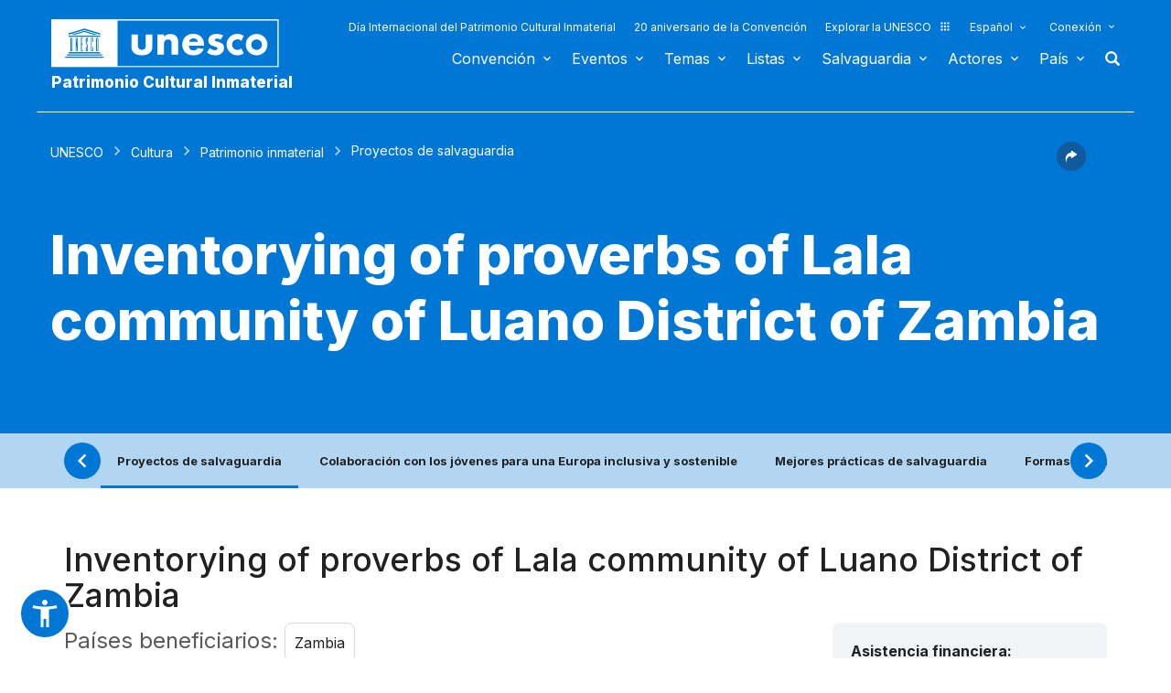

--- FILE ---
content_type: text/html; charset=UTF-8
request_url: https://ich.unesco.org/es/asistencias/-01216
body_size: 123479
content:
<!DOCTYPE HTML>
<HTML ID="HTML" LANG="es" DIR="LTR">
	<HEAD>
	<TITLE>Inventorying of proverbs of Lala community of Luano District of Zambia - UNESCO Patrimonio cultural inmaterial</TITLE>
	<META NAME="DESCRIPTION" CONTENT="" />
	<META CHARSET="UTF-8">
    <META HTTP-EQUIV="X-UA-Compatible" CONTENT="IE=edge,chrome=1">
	<meta name="viewport" content="width=device-width, initial-scale=1, maximum-scale=5"/>
	<link rel="stylesheet" href="/css/bootstrap.min.css?version=20250442">
	<link rel="stylesheet" href="/css/custom.css?version=20250442" media="all">
	<link rel="stylesheet" href="/css/fancybox.css?version=20250442" type="text/css" media="screen" />
	<link href="/css/select2.css" rel="stylesheet" />
	<link rel="stylesheet" media="all" href="https://fonts.googleapis.com/css2?family=Material+Icons+Sharp" />
	<link href="/css/styles.css?version=20250442" rel="stylesheet">
	<link rel="stylesheet" href="https://fonts.googleapis.com/css2?family=Inter:wght@100;200;300;400;500;600;700;800;900&display=swap" />
	<link rel="apple-touch-icon" sizes="180x180" href="/favicon/apple-touch-icon.png">
	<link rel="icon" type="image/png" sizes="32x32" href="/favicon/favicon-32x32.png">
	<link rel="icon" type="image/png" sizes="16x16" href="/favicon/favicon-16x16.png">
	<link rel="mask-icon" href="/favicon/safari-pinned-tab.svg" color="#5bbad5">
	<meta name="msapplication-TileColor" content="#da532c">
	<meta name="theme-color" content="#ffffff">
	<link rel="canonical" href="https://ich.unesco.org/es/asistencias/01216" />
	<meta property="twitter:card" content="summary_large_image" />
	<meta property="twitter:site" content="unesco" />
	<meta property="twitter:title" content="Inventorying of proverbs of Lala community of Luano District of Zambia - UNESCO Patrimonio cultural inmaterial" />
	<meta property="og:title" content="Inventorying of proverbs of Lala community of Luano District of Zambia - UNESCO Patrimonio cultural inmaterial" />
    <meta property="og:url" content="https://ich.unesco.org/es/asistencias/01216" />
    <meta property="og:image" content="" />
    <meta property="og:description" content="" />
	<meta property="og:article:publisher" content="UNESCO" />
	
	<link rel="shortcut icon" href="/favicon/favicon.ico" type="image/x-icon">
	<link rel="icon" href="/favicon/favicon.ico" type="image/x-icon">
	 
	<noscript>
		<link href="/css/noscript.css?version=20250442" rel="stylesheet">
	</noscript>
	<script type="text/javascript">
		var languageSite = "fr";
		var jsPath = "/js/";
		var ajaxPath = "../ajax.php";
	</script>
	<script type="text/javascript" src="/js/jquery-3.7.1.min.js?version=20250116"></script>
</HEAD>
	
<BODY id="body" role="document">

	<header id="header" class="device header-page px-0 is-border " role="banner" 
	
>
    
	
	
	<div id="wrapper_navbar">
		<nav class="wrapper_header navbar container-1200 closing" role="navigation" aria-label="Main" id="header-mobile"
			style="visibility: visible; display: block;">
			<div class="row">
				<div class="navbar_logo pl-3 pl-xxl-0 col-xs-8 col-md-3">
					<a lang="es" title="Vinculo hacia el portal de la UNESCO" href="/es/">
						<img class="site-logo" src="/design-img/logo-unesco.svg" alt="UNESCO" />
					</a>
					<a href="/es/" class="navbar_baseline">
						Patrimonio Cultural Inmaterial
					</a>
				</div>

				<div class="col-xs-4">    
    <button type="button" id="btn-menu" onclick="clickBtnMenu()" class="navbar-toggle collapsed" data-toggle="collapse" data-target="#navbar-1" aria-expanded="false" aria-controls="navbar"> <span class="sr-only">Toggle navigation</span>
        <span class="icon-bar top-bar"></span>
        <span class="icon-bar middle-bar"></span>
        <span class="icon-bar bottom-bar"></span>
    </button>
</div>
<div id="header-navigation" class="col-xs-12 col-md-9 wrapper_navigation d-lg-none">
	<nav class="col-xs-12 col-12 navbar container">
			<!-- HEADER NAV MOBILE -->
			<div class="container-fluid">
					
				<!-- FIN HEADER NAV MOBILE -->
						<div id="navbar-1" class="navbar-collapse collapse mainnav">
							<ul id="navbar-nav" class="nav navbar-nav" >
                                <li class="second-menu-mobile">
                                
									<ul class="dl-menu">
                                        <li class="float-rightItem"><a class="anniversary" href="https://ich.unesco.org/es/dia-internacional-patrimonio-cultural-inmaterial">Día Internacional del Patrimonio Cultural Inmaterial</a></li>
										<li class="float-rightItem"><a class="anniversary" href="/es/aniversario">20 aniversario de la Convención</a></li>
                                        <li class="float-rightItem"><a class="explore-unesco" href="https://www.unesco.org/es">Explorar la UNESCO<img src="/design-img/icon-parametre/explore.svg" alt=""></a></li>
                                        <li style="position:relative;">
                                            <div class="dropdown">
                                                <a class="dropdown-toggle-lang scroller menu-label menu-hover is-expanded arrow-menu" href="#"  id="head_menu-col-0"
                                                onclick="openmenu('menu-col-0', '1')">
                                                
                                                
                                                Español
                                                
                                                </a>
                                                <div id="menu-col-0" class="dropdown-menu menu-dropdown dropdown-menu-responsive dropdown-menu-lg-right" style="visibility:hidden" onmouseleave="backgroundMenu()"
                                                onclick="openmenu('menu-col-0', '0')">
                                                    <ul class="language-switcher-language-url pl-1">
                                                        <li>
                                                            <a href="https://ich.unesco.org/en/assistances/inventorying-of-proverbs-of-lala-community-of-luano-district-of-zambia-01216?cote_new=01216" class=" language-link small-lg text-xs-white text-lg-dark">English</a>
                                                        </li>
                                                        <li>
                                                            <a href="https://ich.unesco.org/fr/assistances/l-inventaire-des-proverbes-de-la-communaute-lala-du-district-de-luano-en-zambie-01216?cote_new=01216" class=" language-link small-lg text-xs-white text-lg-dark">Français</a>
                                                        </li>
                                                        <li>
                                                            <a href="https://ich.unesco.org/es/asistencias/01216?cote_new=01216" class="langue-active language-link small-lg text-xs-white text-lg-dark">Español</a>
                                                        </li>
                                                    </ul>
                                                </div>
                                            </div>
                                        </li>
                                        <li>
                                            <div class="header_connect" id="connect" >
                                                <a id="head_menu-col-1" onclick="openmenu('menu-col-1','1')" class="header_connect-link menu-label arrow-menu"  href="#">Conexión</a>
                                                
                                                <div class="bk-connexion" 
                                                id="menu-col-1" 
                                                style="visibility:hidden" 
                                                onclick="openmenu('menu-col-1','0')"
                                                onmouseleave="backgroundMenu()">
                                                    <form action="" method="post" id="login-form-test" role="form">
                                                        <input type="hidden" name="group" value="login_form" />

                                                        <div class="form-header">

                                                            <div class="form-group">
                                                                <label class="label" for="login_id">Usuario:</label>
                                                                <input 
                                                                    class="input_text" 
                                                                    type="text" 
                                                                    id="login_id" 
                                                                    name="login" 
                                                                    autocomplete="username" 
                                                                    aria-label="Usuario" 
                                                                />
                                                            </div>

                                                            <div class="form-group">
                                                                <label class="label" for="login_pwd">Clave:</label>
                                                                <input 
                                                                    class="input_text input_pwd" 
                                                                    type="password" 
                                                                    id="login_pwd" 
                                                                    name="pwd" 
                                                                    autocomplete="current-password" 
                                                                    aria-label="Clave" 
                                                                />
                                                            </div>

                                                            <div>
                                                                <button type="submit" class="btn btn-primary" aria-label="Conectarse">
                                                                    Conectarse
                                                                </button>
                                                                <br/>
                                                            </div>

                                                            <div class="form-group">
                                                                <a href="https://ich.unesco.org/es/00842" class="link forgot_pwd">
                                                                    ¿Contraseña olvidada?
                                                                </a>
                                                            </div>

                                                            

                                                        </div>
                                                    </form>

                                                    <div><a href="https://ich.unesco.org/en/auth" class="link sso_account">Inicie sesión con su cuenta de la UNESCO</a></div>
                                                </div>
                                            </div>
                                        </li>
									</ul>
								</li>

								<li class="main-menu mt-2">
									<ul class="dl-menu">
										
<li class="float-rightItem">
    <a id='head_menu-col-6' onclick="openmenu('menu-col-6', '1')" class="scroller menu-label menu-hover is-expanded arrow-menu" href="#">Convención</a>

    <!-- BLOCK SOUS MENU LIST-->
    <div id="menu-col-6" class="menu menu-col-6" onmouseleave="backgroundMenu()" onclick="openmenu('menu-col-6', '0')">
        <ul class="container">

            
                <li class="menu-row dropdown" >
                    <a href="https://ich.unesco.org/es/que-es-el-patrimonio-inmaterial-00003" class="first">Sobre el patrimonio inmaterial</a>
                    <span class="dropdown-toggle"></span>
                    <ul class="menu-sub" style="white-space: normal;">
                        
                            <li>
                                <a href="https://ich.unesco.org/es/que-es-el-patrimonio-inmaterial-00003" class="sub">¿Qué es el patrimonio inmaterial?</a>
                            </li>
                        
                            <li>
                                <a href="https://ich.unesco.org/es/por-que-salvaguardar-el-pci-00479" class="sub">¿Por qué salvaguardar el PCI?</a>
                            </li>
                        
                            <li>
                                <a href="https://ich.unesco.org/es/ambitos-del-patrimonio-inmaterial-00052" class="sub">Ámbitos del patrimonio inmaterial</a>
                            </li>
                        
                            <li>
                                <a href="https://ich.unesco.org/es/kit" class="sub">Publicaciones</a>
                            </li>
                        
                            <li>
                                <a href="https://ich.unesco.org/es/preguntas-frecuentes-00021" class="sub">Preguntas frecuentes</a>
                            </li>
                        
                    </ul>
                </li>
            
                <li class="menu-row dropdown" >
                    <a href="https://ich.unesco.org/es/convención" class="first">Textos y emblema</a>
                    <span class="dropdown-toggle"></span>
                    <ul class="menu-sub" style="white-space: normal;">
                        
                            <li>
                                <a href="https://ich.unesco.org/es/convención" class="sub">El texto de la Convención</a>
                            </li>
                        
                            <li>
                                <a href="https://ich.unesco.org/es/directrices" class="sub">Directrices Operativas</a>
                            </li>
                        
                            <li>
                                <a href="https://ich.unesco.org/es/forms" class="sub">Formularios (en inglés)</a>
                            </li>
                        
                            <li>
                                <a href="https://ich.unesco.org/es/principios-eticos-y-pci-00866" class="sub">Principios Éticos</a>
                            </li>
                        
                            <li>
                                <a href="https://ich.unesco.org/es/emblema" class="sub">Utilización del emblema </a>
                            </li>
                        
                            <li>
                                <a href="https://ich.unesco.org/es/investigaciones-sobre-la-convencion-de-2003-00945" class="sub">Investigación sobre la Convención</a>
                            </li>
                        
                    </ul>
                </li>
            
                <li class="menu-row dropdown" >
                    <a href="https://ich.unesco.org/es/organos-de-la-convencion-00025" class="first">Gobernanza </a>
                    <span class="dropdown-toggle"></span>
                    <ul class="menu-sub" style="white-space: normal;">
                        
                            <li>
                                <a href="https://ich.unesco.org/es/estados-partes-00024" class="sub">Estados Partes</a>
                            </li>
                        
                            <li>
                                <a href="https://ich.unesco.org/es/funciones-00710" class="sub">Asemblea General</a>
                            </li>
                        
                            <li>
                                <a href="https://ich.unesco.org/es/funciones-00586" class="sub">Comité</a>
                            </li>
                        
                            <li>
                                <a href="https://ich.unesco.org/es/secretaria-00032" class="sub">Secretaría</a>
                            </li>
                        
                            <li>
                                <a href="https://ich.unesco.org/es/evaluaciones-auditorias-y-gobernanza-00717" class="sub">Evaluaciones, auditorías y gobernanza</a>
                            </li>
                        
                    </ul>
                </li>
            
                <li class="menu-row dropdown" >
                    <a href="https://ich.unesco.org/es/marco-global-de-resultados-00984" class="first">Marco global de resultados</a>
                    <span class="dropdown-toggle"></span>
                    <ul class="menu-sub" style="white-space: normal;">
                        
                            <li>
                                <a href="https://ich.unesco.org/es/marco-global-de-resultados-00984" class="sub">Marco global de resultados</a>
                            </li>
                        
                    </ul>
                </li>
            
                <li class="menu-row dropdown" >
                    <a href="https://ich.unesco.org/es/informes-periodicos-00460" class="first">Informes periódicos</a>
                    <span class="dropdown-toggle"></span>
                    <ul class="menu-sub" style="white-space: normal;">
                        
                            <li>
                                <a href="https://ich.unesco.org/es/presentacion-y-plazos-00861" class="sub">Presentación y plazos</a>
                            </li>
                        
                            <li>
                                <a href="https://ich.unesco.org/es/documentos-del-comite-y-sintesis-00862" class="sub">Documentos del Comité y síntesis</a>
                            </li>
                        
                            <li>
                                <a href="https://ich.unesco.org/es/01394" class="sub">Regional consultation meetings in preparation of the reflection year (en inglés)</a>
                            </li>
                        
                    </ul>
                </li>
            
                <li class="menu-row dropdown" >
                    <a href="https://ich.unesco.org/es/fondo-del-pci-00816" class="first">Financiamento</a>
                    <span class="dropdown-toggle"></span>
                    <ul class="menu-sub" style="white-space: normal;">
                        
                            <li>
                                <a href="https://ich.unesco.org/es/fondo-del-pci-00816" class="sub">Fondo del PCI</a>
                            </li>
                        
                    </ul>
                </li>
            
            <div class="row mb-moins-30">
              <ul class="submenu_card">
                
                </ul>
            </div>
        </ul>
    </div>
</li>

<li class="float-rightItem">
    <a id='head_menu-col-7' onclick="openmenu('menu-col-7', '1')" class="scroller menu-label menu-hover is-expanded arrow-menu" href="#">Eventos</a>

    <!-- BLOCK SOUS MENU LIST-->
    <div id="menu-col-7" class="menu menu-col-3" onmouseleave="backgroundMenu()" onclick="openmenu('menu-col-7', '0')">
        <ul class="container">

            
                <li class="menu-row dropdown" >
                    <a href="https://ich.unesco.org/es/eventos" class="first">Reuniones estatutarias</a>
                    <span class="dropdown-toggle"></span>
                    <ul class="menu-sub" style="white-space: normal;">
                        
                            <li>
                                <a href="https://ich.unesco.org/es/20com" class="sub"><span style="white-space:nowrap"><i>08/12/2025</i> - <b>20.COM</b></span></a>
                            </li>
                        
                            <li>
                                <a href="https://ich.unesco.org/es/19com" class="sub"><span style="white-space:nowrap"><i>02/12/2024</i> - <b>19.COM</b></span></a>
                            </li>
                        
                            <li>
                                <a href="https://ich.unesco.org/es/10ga" class="sub"><span style="white-space:nowrap"><i>11/06/2024</i> - <b>10.GA</b></span></a>
                            </li>
                        
                            <li>
                                <a href="https://ich.unesco.org/es/18com" class="sub"><span style="white-space:nowrap"><i>05/12/2023</i> - <b>18.COM</b></span></a>
                            </li>
                        
                            <li>
                                <a href="https://ich.unesco.org/es/articulo-18-grupo-de-trabajo-intergubernamental-de-composicion-abierta-01307" class="sub"><span style="white-space:nowrap"><i>04/07/2023</i> - <b>18.COM WG ART18</b></span></a>
                            </li>
                        
                            <li>
                                <a href="https://ich.unesco.org/es/17com" class="sub"><span style="white-space:nowrap"><i>28/11/2022</i> - <b>17.COM</b></span></a>
                            </li>
                        
                            <li>
                                <a href="https://ich.unesco.org/es/9ga" class="sub"><span style="white-space:nowrap"><i>05/07/2022</i> - <b>9.GA</b></span></a>
                            </li>
                        
                            <li>
                                <a href="https://ich.unesco.org/es/5extcom" class="sub"><span style="white-space:nowrap"><i>01/07/2022</i> - <b>5.EXT.COM</b></span></a>
                            </li>
                        
                            <li>
                                <a href="https://ich.unesco.org/es/grupo-de-trabajo-intergubernamental-de-composicion-abierta-01167" class="sub"><span style="white-space:nowrap"><i>25/04/2022</i> - <b>17.COM WG</b></span></a>
                            </li>
                        
                            <li>
                                <a href="https://ich.unesco.org/es/16com" class="sub"><span style="white-space:nowrap"><i>13/12/2021</i> - <b>16.COM</b></span></a>
                            </li>
                        
                    </ul>
                </li>
            
                <li class="menu-row dropdown" >
                    <a href="https://ich.unesco.org/es/eventos" class="first">Talleres y reuniones de expertos</a>
                    <span class="dropdown-toggle"></span>
                    <ul class="menu-sub" style="white-space: normal;">
                        
                            <li>
                                <a href="https://ich.unesco.org/es/eventos" class="sub"><b style="display:block;text-align:right">Ver todas las reuniones y eventos</b></a>
                            </li>
                        
                    </ul>
                </li>
            
                <li class="menu-row dropdown" >
                    <a href="https://ich.unesco.org/es/eventos" class="first">Exposiciones</a>
                    <span class="dropdown-toggle"></span>
                    <ul class="menu-sub" style="white-space: normal;">
                        
                            <li>
                                <a href="https://ich.unesco.org/es/01331" class="sub">We are Living Heritage photo exhibition (2023) (en inglés)</a>
                            </li>
                        
                            <li>
                                <a href="https://ich.unesco.org/es/sonidos-del-patrimonio-vivo-un-recorrido-a-traves-de-las-lenguas-indigenas-2019-01106" class="sub">Sonidos del patrimonio vivo, un recorrido a través de las lenguas indígenas (2019)</a>
                            </li>
                        
                            <li>
                                <a href="https://ich.unesco.org/es/cuenta-tu-historia-sobre-el-patrimonio-vivo-2018-01002" class="sub">Cuenta tu historia sobre el patrimonio vivo (2018)</a>
                            </li>
                        
                            <li>
                                <a href="https://ich.unesco.org/es/exposicion-fotografica-passing-it-on-2016-00873" class="sub">Exposición fotográfica "Passing it on" (2016)</a>
                            </li>
                        
                            <li>
                                <a href="https://ich.unesco.org/es/el-pci-y-el-desarrollo-sostenible-una-exposicion-digital-2013-00693" class="sub">El PCI y el desarrollo sostenible: Una exposición digital (2013)</a>
                            </li>
                        
                            <li>
                                <a href="https://ich.unesco.org/es/reconocer-nuestro-patrimonio-cultural-2010-00178" class="sub">Reconocer nuestro patrimonio cultural... (2010)</a>
                            </li>
                        
                            <li>
                                <a href="https://ich.unesco.org/es/expo" class="sub">El patrimonio vivo: La exploración de lo inmaterial (2007)</a>
                            </li>
                        
                    </ul>
                </li>
            
            <div class="row mb-moins-30">
              <ul class="submenu_card">
                
                </ul>
            </div>
        </ul>
    </div>
</li>

<li class="float-rightItem">
    <a id='head_menu-col-5' onclick="openmenu('menu-col-5', '1')" class="scroller menu-label menu-hover is-expanded arrow-menu" href="#">Temas</a>

    <!-- BLOCK SOUS MENU LIST-->
    <div id="menu-col-5" class="menu [colSubMenu]" onmouseleave="backgroundMenu()" onclick="openmenu('menu-col-5', '0')">
        <ul class="container">

            
            <div class="row mb-moins-30">
              <ul class="submenu_card">
                
                    <li class="col-lg-2 col-xs-6 col-12 img-menu">
                        <a href="https://ich.unesco.org/es/contextos-urbanos" class="first card card-overlay">
                        <img src="/img/photo/thumb/15908-LRG.jpg" alt="Contextos urbanos" title="Contextos urbanos" loading="lazy"/>
                        <span>Contextos urbanos</span>
                        </a>
                        
                    </li>
                
                    <li class="col-lg-2 col-xs-6 col-12 img-menu">
                        <a href="https://ich.unesco.org/es/educacion" class="first card card-overlay">
                        <img src="/img/photo/thumb/10832-LRG.jpg" alt="Educación" title="Educación" loading="lazy"/>
                        <span>Educación</span>
                        </a>
                        
                    </li>
                
                    <li class="col-lg-2 col-xs-6 col-12 img-menu">
                        <a href="https://ich.unesco.org/es/prioridad-africa" class="first card card-overlay">
                        <img src="/img/photo/thumb/12745-LRG.jpg" alt="Prioridad África" title="Prioridad África" loading="lazy"/>
                        <span>Prioridad África</span>
                        </a>
                        
                    </li>
                
                    <li class="col-lg-2 col-xs-6 col-12 img-menu">
                        <a href="https://ich.unesco.org/es/medios-de-subsistencia-01315" class="first card card-overlay">
                        <img src="/img/photo/thumb/18129-LRG.jpg" alt="Medios de subsistencia" title="Medios de subsistencia" loading="lazy"/>
                        <span>Medios de subsistencia</span>
                        </a>
                        
                    </li>
                
                    <li class="col-lg-2 col-xs-6 col-12 img-menu">
                        <a href="https://ich.unesco.org/es/cambio-climatico" class="first card card-overlay">
                        <img src="/img/photo/thumb/08703-LRG.jpg" alt="Cambio climático" title="Cambio climático" loading="lazy"/>
                        <span>Cambio climático</span>
                        </a>
                        
                    </li>
                
                    <li class="col-lg-2 col-xs-6 col-12 img-menu">
                        <a href="https://ich.unesco.org/es/situaciones-de-emergencia" class="first card card-overlay">
                        <img src="/img/photo/thumb/11791-LRG.jpg" alt="Situaciones de emergencia" title="Situaciones de emergencia" loading="lazy"/>
                        <span>Situaciones de emergencia</span>
                        </a>
                        
                    </li>
                
                    <li class="col-lg-2 col-xs-6 col-12 img-menu">
                        <a href="https://ich.unesco.org/es/pueblos-indígenas" class="first card card-overlay">
                        <img src="/img/photo/thumb/03824-LRG.jpg" alt="Pueblos indígenas" title="Pueblos indígenas" loading="lazy"/>
                        <span>Pueblos indígenas</span>
                        </a>
                        
                    </li>
                
                    <li class="col-lg-2 col-xs-6 col-12 img-menu">
                        <a href="https://ich.unesco.org/es/desarrollo-sostenible-y-patrimonio-vivo" class="first card card-overlay">
                        <img src="/img/photo/thumb/08814-LRG.jpg" alt="Desarrollo sostenible" title="Desarrollo sostenible" loading="lazy"/>
                        <span>Desarrollo sostenible</span>
                        </a>
                        
                    </li>
                
                </ul>
            </div>
        </ul>
    </div>
</li>

<li class="float-rightItem">
    <a id='head_menu-col-8' onclick="openmenu('menu-col-8', '1')" class="scroller menu-label menu-hover is-expanded arrow-menu" href="#">Listas</a>

    <!-- BLOCK SOUS MENU LIST-->
    <div id="menu-col-8" class="menu menu-col-3" onmouseleave="backgroundMenu()" onclick="openmenu('menu-col-8', '0')">
        <ul class="container">

            
                <li class="menu-row dropdown" >
                    <a href="https://ich.unesco.org/es/objetivos-de-las-listas-00807" class="first">A propósito de las Listas</a>
                    <span class="dropdown-toggle"></span>
                    <ul class="menu-sub" style="white-space: normal;">
                        
                            <li>
                                <a href="https://ich.unesco.org/es/objetivos-de-las-listas-00807" class="sub">Objetivos de las Listas</a>
                            </li>
                        
                            <li>
                                <a href="https://ich.unesco.org/es/procedimiento-de-inscripcion-00809" class="sub">Procedimiento de inscripción</a>
                            </li>
                        
                            <li>
                                <a href="https://ich.unesco.org/es/forms" class="sub">Formularios de candidatura</a>
                            </li>
                        
                            <li>
                                <a href="https://ich.unesco.org/es/reflexion-global-sobre-los-mecanismos-de-inscripcion-en-las-listas-01164" class="sub">Reflexión global sobre los mecanismos de inscripción en las listas</a>
                            </li>
                        
                            <li>
                                <a href="https://ich.unesco.org/es/reflexion-sobre-una-implementacion-mas-amplia-del-articulo-18-01302" class="sub">Reflexión sobre una implementación más amplia del artículo 18</a>
                            </li>
                        
                            <li>
                                <a href="https://ich.unesco.org/es/01362" class="sub">Guidance on multinational nominations</a>
                            </li>
                        
                    </ul>
                </li>
            
                <li class="menu-row dropdown" >
                    <a href="https://ich.unesco.org/es/listas" class="first">Elementos inscritos</a>
                    <span class="dropdown-toggle"></span>
                    <ul class="menu-sub" style="white-space: normal;">
                        
                            <li>
                                <a href="https://ich.unesco.org/es/listas" class="sub">El contenido de las listas</a>
                            </li>
                        
                            <li>
                                <a href="https://ich.unesco.org/es/explora" class="sub">Indague en el patrimonio vivo</a>
                            </li>
                        
                    </ul>
                </li>
            
                <li class="menu-row dropdown" >
                    <a href="https://ich.unesco.org/es/expedientes-2021-en-curso-01119" class="first">En curso</a>
                    <span class="dropdown-toggle"></span>
                    <ul class="menu-sub" style="white-space: normal;">
                        
                            <li>
                                <a href="https://ich.unesco.org/es/expedientes-2025-en-curso-01347" class="sub">Expedientes 2025 en curso (en inglés)</a>
                            </li>
                        
                            <li>
                                <a href="https://ich.unesco.org/es/mecanismo-para-fomentar-expedientes-multinacionales-00560" class="sub">Mecanismo para fomentar expedientes multinacionales (en inglés)</a>
                            </li>
                        
                    </ul>
                </li>
            
            <div class="row mb-moins-30">
              <ul class="submenu_card">
                
                </ul>
            </div>
        </ul>
    </div>
</li>

<li class="float-rightItem">
    <a id='head_menu-col-9' onclick="openmenu('menu-col-9', '1')" class="scroller menu-label menu-hover is-expanded arrow-menu" href="#">Salvaguardia</a>

    <!-- BLOCK SOUS MENU LIST-->
    <div id="menu-col-9" class="menu menu-col-4" onmouseleave="backgroundMenu()" onclick="openmenu('menu-col-9', '0')">
        <ul class="container">

            
                <li class="menu-row dropdown" >
                    <a href="https://ich.unesco.org/es/salvaguardia-00012" class="first">Salvaguardia</a>
                    <span class="dropdown-toggle"></span>
                    <ul class="menu-sub" style="white-space: normal;">
                        
                            <li>
                                <a href="https://ich.unesco.org/es/compartir-buenas-experiencias-de-salvaguardia" class="sub"> Compartir buenas experiencias de salvaguardia (en inglés)</a>
                            </li>
                        
                            <li>
                                <a href="https://ich.unesco.org/es/participacion-de-las-comunidades-00033" class="sub">Participación de las comunidades</a>
                            </li>
                        
                            <li>
                                <a href="https://ich.unesco.org/es/principios-eticos-y-pci-00866" class="sub">Principios éticos y PCI</a>
                            </li>
                        
                            <li>
                                <a href="https://ich.unesco.org/es/inventario-del-patrimonio-inmaterial-00080" class="sub">Inventario del Patrimonio Inmaterial</a>
                            </li>
                        
                            <li>
                                <a href="https://ich.unesco.org/es/transmision-00078" class="sub">Transmisión</a>
                            </li>
                        
                            <li>
                                <a href="https://ich.unesco.org/es/legislacion-00034" class="sub">Legislación</a>
                            </li>
                        
                            <li>
                                <a href="https://ich.unesco.org/es/notas-de-orientacion-01383" class="sub">Notas de orientación</a>
                            </li>
                        
                    </ul>
                </li>
            
                <li class="menu-row dropdown" >
                    <a href="https://ich.unesco.org/es/fortalecimiento-de-capacidades" class="first">Fortalecimiento de capacidades</a>
                    <span class="dropdown-toggle"></span>
                    <ul class="menu-sub" style="white-space: normal;">
                        
                            <li>
                                <a href="https://ich.unesco.org/es/curso-en-linea-masivo-y-abierto-cema-01228" class="sub">Curso en línea masivo y abierto (CEMA)</a>
                            </li>
                        
                            <li>
                                <a href="https://ich.unesco.org/es/01397" class="sub">Learning Platform</a>
                            </li>
                        
                            <li>
                                <a href="https://ich.unesco.org/es/contenido-y-materiales-de-formacion-00679" class="sub">Contenido y materiales de formación</a>
                            </li>
                        
                            <li>
                                <a href="https://ich.unesco.org/es/facilitador" class="sub">Facilitadores</a>
                            </li>
                        
                            <li>
                                <a href="https://ich.unesco.org/es/material-fortalecimiento-capacidades" class="sub">Repertorio de materiales </a>
                            </li>
                        
                    </ul>
                </li>
            
                <li class="menu-row dropdown" >
                    <a href="https://ich.unesco.org/es/solicitud-de-asistencia-00039" class="first">Asistencia Internacional</a>
                    <span class="dropdown-toggle"></span>
                    <ul class="menu-sub" style="white-space: normal;">
                        
                            <li>
                                <a href="https://ich.unesco.org/es/solicitud-de-asistencia-00039" class="sub">Solicitud de asistencia</a>
                            </li>
                        
                            <li>
                                <a href="https://ich.unesco.org/es/proyectos" class="sub">Asistencia aprobada</a>
                            </li>
                        
                            <li>
                                <a href="https://ich.unesco.org/es/caja-de-herramientas-para-solicitar-asistencia-internacional-01294" class="sub">Caja de herramientas para solicitar asistencia internacional </a>
                            </li>
                        
                    </ul>
                </li>
            
                <li class="menu-row dropdown" >
                    <a href="https://ich.unesco.org/es/proyectos" class="first">Proyectos y actividades</a>
                    <span class="dropdown-toggle"></span>
                    <ul class="menu-sub" style="white-space: normal;">
                        
                            <li>
                                <a href="https://ich.unesco.org/es/proyectos" class="sub">Proyectos de salvaguardia</a>
                            </li>
                        
                            <li>
                                <a href="https://ich.unesco.org/es/colaboracion-con-los-jovenes-para-una-europa-inclusiva-y-sostenible-01051" class="sub">Colaboración con los jóvenes para una Europa inclusiva y sostenible</a>
                            </li>
                        
                            <li>
                                <a href="https://ich.unesco.org/es/registro" class="sub">Mejores prácticas de salvaguardia</a>
                            </li>
                        
                            <li>
                                <a href="https://ich.unesco.org/es/inventario-en-cabo-verde-y-en-mozambique-un-documental-00847" class="sub">Proyectos anteriores</a>
                            </li>
                        
                    </ul>
                </li>
            
            <div class="row mb-moins-30">
              <ul class="submenu_card">
                
                </ul>
            </div>
        </ul>
    </div>
</li>

<li class="float-rightItem">
    <a id='head_menu-col-10' onclick="openmenu('menu-col-10', '1')" class="scroller menu-label menu-hover is-expanded arrow-menu" href="#">Actores</a>

    <!-- BLOCK SOUS MENU LIST-->
    <div id="menu-col-10" class="menu menu-col-3" onmouseleave="backgroundMenu()" onclick="openmenu('menu-col-10', '0')">
        <ul class="container">

            
                <li class="menu-row dropdown" >
                    <a href="https://ich.unesco.org/es/organos-de-la-convencion-00025" class="first">Órganos de la Convención</a>
                    <span class="dropdown-toggle"></span>
                    <ul class="menu-sub" style="white-space: normal;">
                        
                            <li>
                                <a href="https://ich.unesco.org/es/funciones-00710" class="sub">Asamblea General</a>
                            </li>
                        
                            <li>
                                <a href="https://ich.unesco.org/es/funciones-00586" class="sub">Comité Intergubernamental</a>
                            </li>
                        
                            <li>
                                <a href="https://ich.unesco.org/es/20com-mesa" class="sub">Mesa del Comité</a>
                            </li>
                        
                            <li>
                                <a href="https://ich.unesco.org/es/organo-de-evaluacion-00802" class="sub">Órgano de Evaluación</a>
                            </li>
                        
                            <li>
                                <a href="https://ich.unesco.org/es/secretaria-00032" class="sub">Secretaría</a>
                            </li>
                        
                    </ul>
                </li>
            
                <li class="menu-row dropdown" >
                    <a href="https://ich.unesco.org/es/ong-centros-e-investigaciones-00329" class="first">ONG, centros e investigaciones</a>
                    <span class="dropdown-toggle"></span>
                    <ul class="menu-sub" style="white-space: normal;">
                        
                            <li>
                                <a href="https://ich.unesco.org/es/acreditacion-de-ong-00192" class="sub">Acreditación de ONG</a>
                            </li>
                        
                            <li>
                                <a href="https://ich.unesco.org/es/ong-acreditadas" class="sub">ONG acreditadas</a>
                            </li>
                        
                            <li>
                                <a href="https://ich.unesco.org/es/foro-de-ong-00422" class="sub">Foro de ONG</a>
                            </li>
                        
                            <li>
                                <a href="https://ich.unesco.org/es/categoria2" class="sub">Centros de categoría 2</a>
                            </li>
                        
                            <li>
                                <a href="https://ich.unesco.org/es/catedras-unesco-y-redes-unitwin-01333" class="sub">Cátedras UNESCO y Redes UNITWIN</a>
                            </li>
                        
                            <li>
                                <a href="https://ich.unesco.org/es/red-mundial-de-educacion-terciaria-00976" class="sub">Red mundial de educación terciaria</a>
                            </li>
                        
                            <li>
                                <a href="https://ich.unesco.org/es/investigaciones-sobre-la-convencion-de-2003-00945" class="sub">Investigaciones sobre la Convención de 2003</a>
                            </li>
                        
                    </ul>
                </li>
            
                <li class="menu-row dropdown" >
                    <a href="https://ich.unesco.org/es/donantes-y-colaboradores-00465" class="first">Donantes y colaboradores</a>
                    <span class="dropdown-toggle"></span>
                    <ul class="menu-sub" style="white-space: normal;">
                        
                            <li>
                                <a href="https://ich.unesco.org/es/donantes" class="sub">Donantes (en inglés)</a>
                            </li>
                        
                            <li>
                                <a href="https://ich.unesco.org/es/colaboradores-00438" class="sub">Colaboradores</a>
                            </li>
                        
                    </ul>
                </li>
            
            <div class="row mb-moins-30">
              <ul class="submenu_card">
                
                </ul>
            </div>
        </ul>
    </div>
</li>


<!-- BLOCK COUNTRY -->
<li class="float-rightItem test">
    <a id='head_menu-col-2' onclick="openmenu('menu-col-2', '1')" class="scroller menu-label menu-hover is-expanded arrow-menu" href="#">País</a>
    <!-- BLOCK SOUS MENU LIST-->
        <div id="menu-col-2" class="sub-menu-countries menu bg-light-gray" onmouseleave="backgroundMenu()" onclick="openmenu('menu-col-2', '0')">
            <div class="container-768">
                <form role="search" aria-labelledby="form-title">
                    <label id="form-title" for="global_search" class="title-form-header is-hidden hidden-xs hidden-sm">
                        Filtrar por país
                    </label>
                    <input 
                        type="text" 
                        id="global_search" 
                        name="global_search" 
                        class="country-search" 
                        placeholder="" 
                        aria-label="" 
                        aria-describedby="form-title" 
                    />

                    <hr class="form-separator">

                    <div class="block_country-select">
                        <label for="country-page" class="sr-only">Seleccionar país</label>
                        
                        <select class="combobox-2" name="country-page" id="country-page-África">
                            <optgroup label="África">
                                <option value="" disabled selected>África</option>
                                
                                    <option value="https://ich.unesco.org/es/estado/angola-AO">Angola</option>
                                
                                    <option value="https://ich.unesco.org/es/estado/argelia-DZ">Argelia</option>
                                
                                    <option value="https://ich.unesco.org/es/estado/benin-BJ">Benin</option>
                                
                                    <option value="https://ich.unesco.org/es/estado/botswana-BW">Botswana</option>
                                
                                    <option value="https://ich.unesco.org/es/estado/burkina-faso-BF">Burkina Faso</option>
                                
                                    <option value="https://ich.unesco.org/es/estado/burundi-BI">Burundi</option>
                                
                                    <option value="https://ich.unesco.org/es/estado/cabo-verde-CV">Cabo Verde</option>
                                
                                    <option value="https://ich.unesco.org/es/estado/camerun-CM">Camerún</option>
                                
                                    <option value="https://ich.unesco.org/es/estado/chad-TD">Chad</option>
                                
                                    <option value="https://ich.unesco.org/es/estado/comoras-KM">Comoras</option>
                                
                                    <option value="https://ich.unesco.org/es/estado/congo-CG">Congo</option>
                                
                                    <option value="https://ich.unesco.org/es/estado/cote-d-ivoire-CI">Côte d'Ivoire</option>
                                
                                    <option value="https://ich.unesco.org/es/estado/djibuti-DJ">Djibuti</option>
                                
                                    <option value="https://ich.unesco.org/es/estado/egipto-EG">Egipto</option>
                                
                                    <option value="https://ich.unesco.org/es/estado/eritrea-ER">Eritrea</option>
                                
                                    <option value="https://ich.unesco.org/es/estado/eswatini-SZ">Eswatini</option>
                                
                                    <option value="https://ich.unesco.org/es/estado/etiopia-ET">Etiopía</option>
                                
                                    <option value="https://ich.unesco.org/es/estado/gabon-GA">Gabón</option>
                                
                                    <option value="https://ich.unesco.org/es/estado/gambia-GM">Gambia</option>
                                
                                    <option value="https://ich.unesco.org/es/estado/ghana-GH">Ghana</option>
                                
                                    <option value="https://ich.unesco.org/es/estado/guinea-GN">Guinea</option>
                                
                                    <option value="https://ich.unesco.org/es/estado/guinea-ecuatorial-GQ">Guinea Ecuatorial</option>
                                
                                    <option value="https://ich.unesco.org/es/estado/guinea-bissau-GW">Guinea-Bissau</option>
                                
                                    <option value="https://ich.unesco.org/es/estado/kenya-KE">Kenya</option>
                                
                                    <option value="https://ich.unesco.org/es/estado/lesotho-LS">Lesotho</option>
                                
                                    <option value="https://ich.unesco.org/es/estado/liberia-LR">Liberia</option>
                                
                                    <option value="https://ich.unesco.org/es/estado/libia-LY">Libia</option>
                                
                                    <option value="https://ich.unesco.org/es/estado/madagascar-MG">Madagascar</option>
                                
                                    <option value="https://ich.unesco.org/es/estado/malawi-MW">Malawi</option>
                                
                                    <option value="https://ich.unesco.org/es/estado/mali-ML">Malí</option>
                                
                                    <option value="https://ich.unesco.org/es/estado/marruecos-MA">Marruecos</option>
                                
                                    <option value="https://ich.unesco.org/es/estado/mauricio-MU">Mauricio</option>
                                
                                    <option value="https://ich.unesco.org/es/estado/mauritania-MR">Mauritania</option>
                                
                                    <option value="https://ich.unesco.org/es/estado/mozambique-MZ">Mozambique</option>
                                
                                    <option value="https://ich.unesco.org/es/estado/namibia-NA">Namibia</option>
                                
                                    <option value="https://ich.unesco.org/es/estado/niger-el-NE">Níger (el)</option>
                                
                                    <option value="https://ich.unesco.org/es/estado/nigeria-NG">Nigeria</option>
                                
                                    <option value="https://ich.unesco.org/es/estado/republica-centroafricana-CF">República Centroafricana</option>
                                
                                    <option value="https://ich.unesco.org/es/estado/republica-democratica-del-congo-CD">República Democrática del Congo</option>
                                
                                    <option value="https://ich.unesco.org/es/estado/republica-unida-de-tanzania-TZ">República Unida de Tanzania</option>
                                
                                    <option value="https://ich.unesco.org/es/estado/ruanda-RW">Ruanda</option>
                                
                                    <option value="https://ich.unesco.org/es/estado/santo-tome-y-principe-ST">Santo Tomé y Príncipe</option>
                                
                                    <option value="https://ich.unesco.org/es/estado/senegal-SN">Senegal</option>
                                
                                    <option value="https://ich.unesco.org/es/estado/seychelles-SC">Seychelles</option>
                                
                                    <option value="https://ich.unesco.org/es/estado/sierra-leona-SL">Sierra Leona</option>
                                
                                    <option value="https://ich.unesco.org/es/estado/somalia-SO">Somalia</option>
                                
                                    <option value="https://ich.unesco.org/es/estado/sudafrica-ZA">Sudáfrica</option>
                                
                                    <option value="https://ich.unesco.org/es/estado/sudan-SD">Sudán</option>
                                
                                    <option value="https://ich.unesco.org/es/estado/sudan-del-sur-SS">Sudán del Sur</option>
                                
                                    <option value="https://ich.unesco.org/es/estado/togo-TG">Togo</option>
                                
                                    <option value="https://ich.unesco.org/es/estado/tunez-TN">Túnez</option>
                                
                                    <option value="https://ich.unesco.org/es/estado/uganda-UG">Uganda</option>
                                
                                    <option value="https://ich.unesco.org/es/estado/zambia-ZM">Zambia</option>
                                
                                    <option value="https://ich.unesco.org/es/estado/zimbabwe-ZW">Zimbabwe</option>
                                
                            </optgroup>
                        </select>
                        
                        <select class="combobox-2" name="country-page" id="country-page-Estados Árabes">
                            <optgroup label="Estados Árabes">
                                <option value="" disabled selected>Estados Árabes</option>
                                
                                    <option value="https://ich.unesco.org/es/estado/arabia-SAudita-SA">Arabia Saudita</option>
                                
                                    <option value="https://ich.unesco.org/es/estado/argelia-DZ">Argelia</option>
                                
                                    <option value="https://ich.unesco.org/es/estado/bahrein-BH">Bahrein</option>
                                
                                    <option value="https://ich.unesco.org/es/estado/djibuti-DJ">Djibuti</option>
                                
                                    <option value="https://ich.unesco.org/es/estado/egipto-EG">Egipto</option>
                                
                                    <option value="https://ich.unesco.org/es/estado/emiratos-arabes-unidos-AE">Emiratos Árabes Unidos</option>
                                
                                    <option value="https://ich.unesco.org/es/estado/estado-de-palestina-PS">Estado de Palestina</option>
                                
                                    <option value="https://ich.unesco.org/es/estado/iraq-IQ">Iraq</option>
                                
                                    <option value="https://ich.unesco.org/es/estado/jordania-JO">Jordania</option>
                                
                                    <option value="https://ich.unesco.org/es/estado/kuwait-KW">Kuwait</option>
                                
                                    <option value="https://ich.unesco.org/es/estado/libano-LB">Líbano</option>
                                
                                    <option value="https://ich.unesco.org/es/estado/libia-LY">Libia</option>
                                
                                    <option value="https://ich.unesco.org/es/estado/malta-MT">Malta</option>
                                
                                    <option value="https://ich.unesco.org/es/estado/marruecos-MA">Marruecos</option>
                                
                                    <option value="https://ich.unesco.org/es/estado/mauritania-MR">Mauritania</option>
                                
                                    <option value="https://ich.unesco.org/es/estado/oman-OM">Omán</option>
                                
                                    <option value="https://ich.unesco.org/es/estado/qatar-QA">Qatar</option>
                                
                                    <option value="https://ich.unesco.org/es/estado/republica-arabe-siria-SY">República Árabe Siria</option>
                                
                                    <option value="https://ich.unesco.org/es/estado/somalia-SO">Somalia</option>
                                
                                    <option value="https://ich.unesco.org/es/estado/sudan-SD">Sudán</option>
                                
                                    <option value="https://ich.unesco.org/es/estado/tunez-TN">Túnez</option>
                                
                                    <option value="https://ich.unesco.org/es/estado/yemen-YE">Yemen</option>
                                
                            </optgroup>
                        </select>
                        
                        <select class="combobox-2" name="country-page" id="country-page-Asia y el Pacífico">
                            <optgroup label="Asia y el Pacífico">
                                <option value="" disabled selected>Asia y el Pacífico</option>
                                
                                    <option value="https://ich.unesco.org/es/estado/afganistan-AF">Afganistán</option>
                                
                                    <option value="https://ich.unesco.org/es/estado/australia-AU">Australia</option>
                                
                                    <option value="https://ich.unesco.org/es/estado/bangladesh-BD">Bangladesh</option>
                                
                                    <option value="https://ich.unesco.org/es/estado/bhutan-BT">Bhután</option>
                                
                                    <option value="https://ich.unesco.org/es/estado/brunei-BN">Brunei</option>
                                
                                    <option value="https://ich.unesco.org/es/estado/camboya-KH">Camboya</option>
                                
                                    <option value="https://ich.unesco.org/es/estado/china-CN">China</option>
                                
                                    <option value="https://ich.unesco.org/es/estado/federacion-de-RUsia-RU">Federación de Rusia</option>
                                
                                    <option value="https://ich.unesco.org/es/estado/fiji-FJ">Fiji</option>
                                
                                    <option value="https://ich.unesco.org/es/estado/filipinas-PH">Filipinas</option>
                                
                                    <option value="https://ich.unesco.org/es/estado/india-IN">India</option>
                                
                                    <option value="https://ich.unesco.org/es/estado/indonesia-ID">Indonesia</option>
                                
                                    <option value="https://ich.unesco.org/es/estado/iran-republica-islamica-del-IR">Irán (República Islámica del)</option>
                                
                                    <option value="https://ich.unesco.org/es/estado/islas-cook-CK">Islas Cook</option>
                                
                                    <option value="https://ich.unesco.org/es/estado/japon-JP">Japón</option>
                                
                                    <option value="https://ich.unesco.org/es/estado/kazajstan-KZ">Kazajstán</option>
                                
                                    <option value="https://ich.unesco.org/es/estado/kirguistan-KG">Kirguistán</option>
                                
                                    <option value="https://ich.unesco.org/es/estado/kiribati-KI">Kiribati</option>
                                
                                    <option value="https://ich.unesco.org/es/estado/macao-china-MO">Macao, China</option>
                                
                                    <option value="https://ich.unesco.org/es/estado/malasia-MY">Malasia</option>
                                
                                    <option value="https://ich.unesco.org/es/estado/maldivas-MV">Maldivas</option>
                                
                                    <option value="https://ich.unesco.org/es/estado/marshall-las-islas-MH">Marshall (las Islas)</option>
                                
                                    <option value="https://ich.unesco.org/es/estado/micronesia-estados-federados-de-FM">Micronesia (Estados Federados de)</option>
                                
                                    <option value="https://ich.unesco.org/es/estado/mongolia-MN">Mongolia</option>
                                
                                    <option value="https://ich.unesco.org/es/estado/myanmar-MM">Myanmar</option>
                                
                                    <option value="https://ich.unesco.org/es/estado/nauru-NR">Nauru</option>
                                
                                    <option value="https://ich.unesco.org/es/estado/nepal-NP">Nepal</option>
                                
                                    <option value="https://ich.unesco.org/es/estado/niue-NU">Niue</option>
                                
                                    <option value="https://ich.unesco.org/es/estado/nueva-caledonia-NC">Nueva Caledonia</option>
                                
                                    <option value="https://ich.unesco.org/es/estado/nueva-zelandia-NZ">Nueva Zelandia</option>
                                
                                    <option value="https://ich.unesco.org/es/estado/pakistan-PK">Pakistán</option>
                                
                                    <option value="https://ich.unesco.org/es/estado/palau-PW">Palau</option>
                                
                                    <option value="https://ich.unesco.org/es/estado/papua-nueva-guinea-PG">Papua Nueva Guinea</option>
                                
                                    <option value="https://ich.unesco.org/es/estado/republica-de-corea-KR">República de Corea</option>
                                
                                    <option value="https://ich.unesco.org/es/estado/republica-democratica-popular-LAo-LA">República Democrática Popular Lao</option>
                                
                                    <option value="https://ich.unesco.org/es/estado/republica-popular-democratica-de-corea-KP">República Popular Democrática de Corea</option>
                                
                                    <option value="https://ich.unesco.org/es/estado/salomon-SB">Salomón</option>
                                
                                    <option value="https://ich.unesco.org/es/estado/samoa-WS">Samoa</option>
                                
                                    <option value="https://ich.unesco.org/es/estado/singapur-SG">Singapur</option>
                                
                                    <option value="https://ich.unesco.org/es/estado/sri-lanka-LK">Sri Lanka</option>
                                
                                    <option value="https://ich.unesco.org/es/estado/tailandia-TH">Tailandia</option>
                                
                                    <option value="https://ich.unesco.org/es/estado/tayikistan-TJ">Tayikistán</option>
                                
                                    <option value="https://ich.unesco.org/es/estado/timor-leste-TL">Timor-Leste</option>
                                
                                    <option value="https://ich.unesco.org/es/estado/tokelau-TK">Tokelau</option>
                                
                                    <option value="https://ich.unesco.org/es/estado/tonga-TO">Tonga</option>
                                
                                    <option value="https://ich.unesco.org/es/estado/turkmenistan-TM">Turkmenistán</option>
                                
                                    <option value="https://ich.unesco.org/es/estado/turquia-TR">Turquía</option>
                                
                                    <option value="https://ich.unesco.org/es/estado/tuvalu-TV">Tuvalu</option>
                                
                                    <option value="https://ich.unesco.org/es/estado/uzbekistan-UZ">Uzbekistán</option>
                                
                                    <option value="https://ich.unesco.org/es/estado/vanuatu-VU">Vanuatu</option>
                                
                                    <option value="https://ich.unesco.org/es/estado/viet-nam-VN">Viet Nam</option>
                                
                            </optgroup>
                        </select>
                        
                        <select class="combobox-2" name="country-page" id="country-page-Europa y América del Norte">
                            <optgroup label="Europa y América del Norte">
                                <option value="" disabled selected>Europa y América del Norte</option>
                                
                                    <option value="https://ich.unesco.org/es/estado/albania-AL">Albania</option>
                                
                                    <option value="https://ich.unesco.org/es/estado/alemania-DE">Alemania</option>
                                
                                    <option value="https://ich.unesco.org/es/estado/andorra-AD">Andorra</option>
                                
                                    <option value="https://ich.unesco.org/es/estado/armenia-AM">Armenia</option>
                                
                                    <option value="https://ich.unesco.org/es/estado/austria-AT">Austria</option>
                                
                                    <option value="https://ich.unesco.org/es/estado/azerbaiyan-AZ">Azerbaiyán</option>
                                
                                    <option value="https://ich.unesco.org/es/estado/belarrus-BY">Belarrús</option>
                                
                                    <option value="https://ich.unesco.org/es/estado/belgica-BE">Bélgica</option>
                                
                                    <option value="https://ich.unesco.org/es/estado/bosnia-y-herzegovina-BA">Bosnia y Herzegovina</option>
                                
                                    <option value="https://ich.unesco.org/es/estado/bulgaria-BG">Bulgaria</option>
                                
                                    <option value="https://ich.unesco.org/es/estado/canada-CA">Canadá</option>
                                
                                    <option value="https://ich.unesco.org/es/estado/chequia-CZ">Chequia</option>
                                
                                    <option value="https://ich.unesco.org/es/estado/chipre-CY">Chipre</option>
                                
                                    <option value="https://ich.unesco.org/es/estado/croacia-HR">Croacia</option>
                                
                                    <option value="https://ich.unesco.org/es/estado/dinamarca-DK">Dinamarca</option>
                                
                                    <option value="https://ich.unesco.org/es/estado/eslovaquia-SK">Eslovaquia</option>
                                
                                    <option value="https://ich.unesco.org/es/estado/eslovenia-SI">Eslovenia</option>
                                
                                    <option value="https://ich.unesco.org/es/estado/espana-ES">España</option>
                                
                                    <option value="https://ich.unesco.org/es/estado/estados-unidos-de-america-los-US">Estados Unidos de America (los)</option>
                                
                                    <option value="https://ich.unesco.org/es/estado/estonia-EE">Estonia</option>
                                
                                    <option value="https://ich.unesco.org/es/estado/federacion-de-RUsia-RU">Federación de Rusia</option>
                                
                                    <option value="https://ich.unesco.org/es/estado/finlandia-FI">Finlandia</option>
                                
                                    <option value="https://ich.unesco.org/es/estado/francia-FR">Francia</option>
                                
                                    <option value="https://ich.unesco.org/es/estado/georgia-GE">Georgia</option>
                                
                                    <option value="https://ich.unesco.org/es/estado/grecia-GR">Grecia</option>
                                
                                    <option value="https://ich.unesco.org/es/estado/hungria-HU">Hungría</option>
                                
                                    <option value="https://ich.unesco.org/es/estado/irlanda-IE">Irlanda</option>
                                
                                    <option value="https://ich.unesco.org/es/estado/islandia-IS">Islandia</option>
                                
                                    <option value="https://ich.unesco.org/es/estado/islas-feroe-FO">Islas Feroe</option>
                                
                                    <option value="https://ich.unesco.org/es/estado/italia-IT">Italia</option>
                                
                                    <option value="https://ich.unesco.org/es/estado/kazajstan-KZ">Kazajstán</option>
                                
                                    <option value="https://ich.unesco.org/es/estado/letonia-LV">Letonia</option>
                                
                                    <option value="https://ich.unesco.org/es/estado/lituania-LT">Lituania</option>
                                
                                    <option value="https://ich.unesco.org/es/estado/luxemburgo-LU">Luxemburgo</option>
                                
                                    <option value="https://ich.unesco.org/es/estado/macedonia-del-norte-MK">Macedonia del Norte</option>
                                
                                    <option value="https://ich.unesco.org/es/estado/malta-MT">Malta</option>
                                
                                    <option value="https://ich.unesco.org/es/estado/monaco-MC">Mónaco</option>
                                
                                    <option value="https://ich.unesco.org/es/estado/montenegro-ME">Montenegro</option>
                                
                                    <option value="https://ich.unesco.org/es/estado/noruega-NO">Noruega</option>
                                
                                    <option value="https://ich.unesco.org/es/estado/paises-bajos-reino-de-los-NL">Países Bajos (Reino de los)</option>
                                
                                    <option value="https://ich.unesco.org/es/estado/polonia-PL">Polonia</option>
                                
                                    <option value="https://ich.unesco.org/es/estado/portugal-PT">Portugal</option>
                                
                                    <option value="https://ich.unesco.org/es/estado/reino-unido-de-gran-bretana-e-irlanda-del-norte-GB">Reino Unido de Gran Bretaña e Irlanda del Norte</option>
                                
                                    <option value="https://ich.unesco.org/es/estado/republica-de-moldova-MD">República de Moldova</option>
                                
                                    <option value="https://ich.unesco.org/es/estado/rumania-RO">Rumania</option>
                                
                                    <option value="https://ich.unesco.org/es/estado/san-marino-SM">San Marino</option>
                                
                                    <option value="https://ich.unesco.org/es/estado/serbia-RS">Serbia</option>
                                
                                    <option value="https://ich.unesco.org/es/estado/suecia-SE">Suecia</option>
                                
                                    <option value="https://ich.unesco.org/es/estado/suiza-CH">Suiza</option>
                                
                                    <option value="https://ich.unesco.org/es/estado/tayikistan-TJ">Tayikistán</option>
                                
                                    <option value="https://ich.unesco.org/es/estado/turquia-TR">Turquía</option>
                                
                                    <option value="https://ich.unesco.org/es/estado/ucrania-UA">Ucrania</option>
                                
                            </optgroup>
                        </select>
                        
                        <select class="combobox-2" name="country-page" id="country-page-América Latina y el Caribe">
                            <optgroup label="América Latina y el Caribe">
                                <option value="" disabled selected>América Latina y el Caribe</option>
                                
                                    <option value="https://ich.unesco.org/es/estado/anguila-AI">Anguila</option>
                                
                                    <option value="https://ich.unesco.org/es/estado/antigua-y-barbuda-AG">Antigua y Barbuda</option>
                                
                                    <option value="https://ich.unesco.org/es/estado/argentina-AR">Argentina</option>
                                
                                    <option value="https://ich.unesco.org/es/estado/aruba-AW">Aruba</option>
                                
                                    <option value="https://ich.unesco.org/es/estado/bahamas-BS">Bahamas</option>
                                
                                    <option value="https://ich.unesco.org/es/estado/barbados-BB">Barbados</option>
                                
                                    <option value="https://ich.unesco.org/es/estado/belice-BZ">Belice</option>
                                
                                    <option value="https://ich.unesco.org/es/estado/bolivia-estado-plurinacional-de-BO">Bolivia (Estado Plurinacional de)</option>
                                
                                    <option value="https://ich.unesco.org/es/estado/brasil-BR">Brasil</option>
                                
                                    <option value="https://ich.unesco.org/es/estado/british-virgin-islands-VG">British Virgin Islands</option>
                                
                                    <option value="https://ich.unesco.org/es/estado/cayman-islands-KY">Cayman Islands</option>
                                
                                    <option value="https://ich.unesco.org/es/estado/chile-CL">Chile</option>
                                
                                    <option value="https://ich.unesco.org/es/estado/colombia-CO">Colombia</option>
                                
                                    <option value="https://ich.unesco.org/es/estado/costa-rica-CR">Costa Rica</option>
                                
                                    <option value="https://ich.unesco.org/es/estado/cuba-CU">Cuba</option>
                                
                                    <option value="https://ich.unesco.org/es/estado/curacao-CW">Curaçao</option>
                                
                                    <option value="https://ich.unesco.org/es/estado/dominica-DM">Dominica</option>
                                
                                    <option value="https://ich.unesco.org/es/estado/ecuador-EC">Ecuador</option>
                                
                                    <option value="https://ich.unesco.org/es/estado/el-salvador-SV">El Salvador</option>
                                
                                    <option value="https://ich.unesco.org/es/estado/granada-GD">Granada</option>
                                
                                    <option value="https://ich.unesco.org/es/estado/guatemala-GT">Guatemala</option>
                                
                                    <option value="https://ich.unesco.org/es/estado/guyana-GY">Guyana</option>
                                
                                    <option value="https://ich.unesco.org/es/estado/haiti-HT">Haití</option>
                                
                                    <option value="https://ich.unesco.org/es/estado/honduras-HN">Honduras</option>
                                
                                    <option value="https://ich.unesco.org/es/estado/jamaica-JM">Jamaica</option>
                                
                                    <option value="https://ich.unesco.org/es/estado/mexico-MX">México</option>
                                
                                    <option value="https://ich.unesco.org/es/estado/montserrat-MS">Montserrat</option>
                                
                                    <option value="https://ich.unesco.org/es/estado/nicaragua-NI">Nicaragua</option>
                                
                                    <option value="https://ich.unesco.org/es/estado/panama-PA">Panamá</option>
                                
                                    <option value="https://ich.unesco.org/es/estado/paraguay-el-PY">Paraguay (el)</option>
                                
                                    <option value="https://ich.unesco.org/es/estado/peru-PE">Perú</option>
                                
                                    <option value="https://ich.unesco.org/es/estado/republica-DOminicana-DO">República Dominicana</option>
                                
                                    <option value="https://ich.unesco.org/es/estado/saint-kitts-and-nevis-KN">Saint Kitts and Nevis</option>
                                
                                    <option value="https://ich.unesco.org/es/estado/san-martin-SX">San Martín</option>
                                
                                    <option value="https://ich.unesco.org/es/estado/san-vicente-y-las-granadinas-VC">San Vicente y las Granadinas</option>
                                
                                    <option value="https://ich.unesco.org/es/estado/santa-lucia-LC">Santa Lucía</option>
                                
                                    <option value="https://ich.unesco.org/es/estado/suriname-SR">Suriname</option>
                                
                                    <option value="https://ich.unesco.org/es/estado/trinidad-y-tabago-TT">Trinidad y Tabago</option>
                                
                                    <option value="https://ich.unesco.org/es/estado/uruguay-UY">Uruguay</option>
                                
                                    <option value="https://ich.unesco.org/es/estado/venezuela-republica-bolivariana-de-VE">Venezuela (República Bolivariana de)</option>
                                
                            </optgroup>
                        </select>
                        
                    </div>

                    <script>
                        var country_list = [{"label":"Afganistán","value":"Afganistán","data":"https://ich.unesco.org/es/estado/afganistan-AF"},{"label":"Albania","value":"Albania","data":"https://ich.unesco.org/es/estado/albania-AL"},{"label":"Alemania","value":"Alemania","data":"https://ich.unesco.org/es/estado/alemania-DE"},{"label":"Andorra","value":"Andorra","data":"https://ich.unesco.org/es/estado/andorra-AD"},{"label":"Angola","value":"Angola","data":"https://ich.unesco.org/es/estado/angola-AO"},{"label":"Anguila","value":"Anguila","data":"https://ich.unesco.org/es/estado/anguila-AI"},{"label":"Antigua y Barbuda","value":"Antigua y Barbuda","data":"https://ich.unesco.org/es/estado/antigua-y-barbuda-AG"},{"label":"Arabia Saudita","value":"Arabia Saudita","data":"https://ich.unesco.org/es/estado/arabia-SAudita-SA"},{"label":"Argelia","value":"Argelia","data":"https://ich.unesco.org/es/estado/argelia-DZ"},{"label":"Argentina","value":"Argentina","data":"https://ich.unesco.org/es/estado/argentina-AR"},{"label":"Armenia","value":"Armenia","data":"https://ich.unesco.org/es/estado/armenia-AM"},{"label":"Aruba","value":"Aruba","data":"https://ich.unesco.org/es/estado/aruba-AW"},{"label":"Australia","value":"Australia","data":"https://ich.unesco.org/es/estado/australia-AU"},{"label":"Austria","value":"Austria","data":"https://ich.unesco.org/es/estado/austria-AT"},{"label":"Azerbaiyán","value":"Azerbaiyán","data":"https://ich.unesco.org/es/estado/azerbaiyan-AZ"},{"label":"Bahamas","value":"Bahamas","data":"https://ich.unesco.org/es/estado/bahamas-BS"},{"label":"Bahrein","value":"Bahrein","data":"https://ich.unesco.org/es/estado/bahrein-BH"},{"label":"Bangladesh","value":"Bangladesh","data":"https://ich.unesco.org/es/estado/bangladesh-BD"},{"label":"Barbados","value":"Barbados","data":"https://ich.unesco.org/es/estado/barbados-BB"},{"label":"Belarrús","value":"Belarrús","data":"https://ich.unesco.org/es/estado/belarrus-BY"},{"label":"Belice","value":"Belice","data":"https://ich.unesco.org/es/estado/belice-BZ"},{"label":"Benin","value":"Benin","data":"https://ich.unesco.org/es/estado/benin-BJ"},{"label":"Bhután","value":"Bhután","data":"https://ich.unesco.org/es/estado/bhutan-BT"},{"label":"Bolivia (Estado Plurinacional de)","value":"Bolivia (Estado Plurinacional de)","data":"https://ich.unesco.org/es/estado/bolivia-estado-plurinacional-de-BO"},{"label":"Bosnia y Herzegovina","value":"Bosnia y Herzegovina","data":"https://ich.unesco.org/es/estado/bosnia-y-herzegovina-BA"},{"label":"Botswana","value":"Botswana","data":"https://ich.unesco.org/es/estado/botswana-BW"},{"label":"Brasil","value":"Brasil","data":"https://ich.unesco.org/es/estado/brasil-BR"},{"label":"British Virgin Islands","value":"British Virgin Islands","data":"https://ich.unesco.org/es/estado/british-virgin-islands-VG"},{"label":"Brunei","value":"Brunei","data":"https://ich.unesco.org/es/estado/brunei-BN"},{"label":"Bulgaria","value":"Bulgaria","data":"https://ich.unesco.org/es/estado/bulgaria-BG"},{"label":"Burkina Faso","value":"Burkina Faso","data":"https://ich.unesco.org/es/estado/burkina-faso-BF"},{"label":"Burundi","value":"Burundi","data":"https://ich.unesco.org/es/estado/burundi-BI"},{"label":"Bélgica","value":"Bélgica","data":"https://ich.unesco.org/es/estado/belgica-BE"},{"label":"Cabo Verde","value":"Cabo Verde","data":"https://ich.unesco.org/es/estado/cabo-verde-CV"},{"label":"Camboya","value":"Camboya","data":"https://ich.unesco.org/es/estado/camboya-KH"},{"label":"Camerún","value":"Camerún","data":"https://ich.unesco.org/es/estado/camerun-CM"},{"label":"Canadá","value":"Canadá","data":"https://ich.unesco.org/es/estado/canada-CA"},{"label":"Cayman Islands","value":"Cayman Islands","data":"https://ich.unesco.org/es/estado/cayman-islands-KY"},{"label":"Chad","value":"Chad","data":"https://ich.unesco.org/es/estado/chad-TD"},{"label":"Chequia","value":"Chequia","data":"https://ich.unesco.org/es/estado/chequia-CZ"},{"label":"Chile","value":"Chile","data":"https://ich.unesco.org/es/estado/chile-CL"},{"label":"China","value":"China","data":"https://ich.unesco.org/es/estado/china-CN"},{"label":"Chipre","value":"Chipre","data":"https://ich.unesco.org/es/estado/chipre-CY"},{"label":"Colombia","value":"Colombia","data":"https://ich.unesco.org/es/estado/colombia-CO"},{"label":"Comoras","value":"Comoras","data":"https://ich.unesco.org/es/estado/comoras-KM"},{"label":"Congo","value":"Congo","data":"https://ich.unesco.org/es/estado/congo-CG"},{"label":"Costa Rica","value":"Costa Rica","data":"https://ich.unesco.org/es/estado/costa-rica-CR"},{"label":"Croacia","value":"Croacia","data":"https://ich.unesco.org/es/estado/croacia-HR"},{"label":"Cuba","value":"Cuba","data":"https://ich.unesco.org/es/estado/cuba-CU"},{"label":"Curaçao","value":"Curaçao","data":"https://ich.unesco.org/es/estado/curacao-CW"},{"label":"Côte d'Ivoire","value":"Côte d'Ivoire","data":"https://ich.unesco.org/es/estado/cote-d-ivoire-CI"},{"label":"Dinamarca","value":"Dinamarca","data":"https://ich.unesco.org/es/estado/dinamarca-DK"},{"label":"Djibuti","value":"Djibuti","data":"https://ich.unesco.org/es/estado/djibuti-DJ"},{"label":"Dominica","value":"Dominica","data":"https://ich.unesco.org/es/estado/dominica-DM"},{"label":"Ecuador","value":"Ecuador","data":"https://ich.unesco.org/es/estado/ecuador-EC"},{"label":"Egipto","value":"Egipto","data":"https://ich.unesco.org/es/estado/egipto-EG"},{"label":"El Salvador","value":"El Salvador","data":"https://ich.unesco.org/es/estado/el-salvador-SV"},{"label":"Emiratos Árabes Unidos","value":"Emiratos Árabes Unidos","data":"https://ich.unesco.org/es/estado/emiratos-arabes-unidos-AE"},{"label":"Eritrea","value":"Eritrea","data":"https://ich.unesco.org/es/estado/eritrea-ER"},{"label":"Eslovaquia","value":"Eslovaquia","data":"https://ich.unesco.org/es/estado/eslovaquia-SK"},{"label":"Eslovenia","value":"Eslovenia","data":"https://ich.unesco.org/es/estado/eslovenia-SI"},{"label":"España","value":"España","data":"https://ich.unesco.org/es/estado/espana-ES"},{"label":"Estado de Palestina","value":"Estado de Palestina","data":"https://ich.unesco.org/es/estado/estado-de-palestina-PS"},{"label":"Estados Unidos de America (los)","value":"Estados Unidos de America (los)","data":"https://ich.unesco.org/es/estado/estados-unidos-de-america-los-US"},{"label":"Estonia","value":"Estonia","data":"https://ich.unesco.org/es/estado/estonia-EE"},{"label":"Eswatini","value":"Eswatini","data":"https://ich.unesco.org/es/estado/eswatini-SZ"},{"label":"Etiopía","value":"Etiopía","data":"https://ich.unesco.org/es/estado/etiopia-ET"},{"label":"Federación de Rusia","value":"Federación de Rusia","data":"https://ich.unesco.org/es/estado/federacion-de-RUsia-RU"},{"label":"Fiji","value":"Fiji","data":"https://ich.unesco.org/es/estado/fiji-FJ"},{"label":"Filipinas","value":"Filipinas","data":"https://ich.unesco.org/es/estado/filipinas-PH"},{"label":"Finlandia","value":"Finlandia","data":"https://ich.unesco.org/es/estado/finlandia-FI"},{"label":"Francia","value":"Francia","data":"https://ich.unesco.org/es/estado/francia-FR"},{"label":"Gabón","value":"Gabón","data":"https://ich.unesco.org/es/estado/gabon-GA"},{"label":"Gambia","value":"Gambia","data":"https://ich.unesco.org/es/estado/gambia-GM"},{"label":"Georgia","value":"Georgia","data":"https://ich.unesco.org/es/estado/georgia-GE"},{"label":"Ghana","value":"Ghana","data":"https://ich.unesco.org/es/estado/ghana-GH"},{"label":"Granada","value":"Granada","data":"https://ich.unesco.org/es/estado/granada-GD"},{"label":"Grecia","value":"Grecia","data":"https://ich.unesco.org/es/estado/grecia-GR"},{"label":"Guatemala","value":"Guatemala","data":"https://ich.unesco.org/es/estado/guatemala-GT"},{"label":"Guinea","value":"Guinea","data":"https://ich.unesco.org/es/estado/guinea-GN"},{"label":"Guinea Ecuatorial","value":"Guinea Ecuatorial","data":"https://ich.unesco.org/es/estado/guinea-ecuatorial-GQ"},{"label":"Guinea-Bissau","value":"Guinea-Bissau","data":"https://ich.unesco.org/es/estado/guinea-bissau-GW"},{"label":"Guyana","value":"Guyana","data":"https://ich.unesco.org/es/estado/guyana-GY"},{"label":"Haití","value":"Haití","data":"https://ich.unesco.org/es/estado/haiti-HT"},{"label":"Honduras","value":"Honduras","data":"https://ich.unesco.org/es/estado/honduras-HN"},{"label":"Hungría","value":"Hungría","data":"https://ich.unesco.org/es/estado/hungria-HU"},{"label":"India","value":"India","data":"https://ich.unesco.org/es/estado/india-IN"},{"label":"Indonesia","value":"Indonesia","data":"https://ich.unesco.org/es/estado/indonesia-ID"},{"label":"Iraq","value":"Iraq","data":"https://ich.unesco.org/es/estado/iraq-IQ"},{"label":"Irlanda","value":"Irlanda","data":"https://ich.unesco.org/es/estado/irlanda-IE"},{"label":"Irán (República Islámica del)","value":"Irán (República Islámica del)","data":"https://ich.unesco.org/es/estado/iran-republica-islamica-del-IR"},{"label":"Islandia","value":"Islandia","data":"https://ich.unesco.org/es/estado/islandia-IS"},{"label":"Islas Cook","value":"Islas Cook","data":"https://ich.unesco.org/es/estado/islas-cook-CK"},{"label":"Islas Feroe","value":"Islas Feroe","data":"https://ich.unesco.org/es/estado/islas-feroe-FO"},{"label":"Italia","value":"Italia","data":"https://ich.unesco.org/es/estado/italia-IT"},{"label":"Jamaica","value":"Jamaica","data":"https://ich.unesco.org/es/estado/jamaica-JM"},{"label":"Japón","value":"Japón","data":"https://ich.unesco.org/es/estado/japon-JP"},{"label":"Jordania","value":"Jordania","data":"https://ich.unesco.org/es/estado/jordania-JO"},{"label":"Kazajstán","value":"Kazajstán","data":"https://ich.unesco.org/es/estado/kazajstan-KZ"},{"label":"Kenya","value":"Kenya","data":"https://ich.unesco.org/es/estado/kenya-KE"},{"label":"Kirguistán","value":"Kirguistán","data":"https://ich.unesco.org/es/estado/kirguistan-KG"},{"label":"Kiribati","value":"Kiribati","data":"https://ich.unesco.org/es/estado/kiribati-KI"},{"label":"Kuwait","value":"Kuwait","data":"https://ich.unesco.org/es/estado/kuwait-KW"},{"label":"Lesotho","value":"Lesotho","data":"https://ich.unesco.org/es/estado/lesotho-LS"},{"label":"Letonia","value":"Letonia","data":"https://ich.unesco.org/es/estado/letonia-LV"},{"label":"Liberia","value":"Liberia","data":"https://ich.unesco.org/es/estado/liberia-LR"},{"label":"Libia","value":"Libia","data":"https://ich.unesco.org/es/estado/libia-LY"},{"label":"Lituania","value":"Lituania","data":"https://ich.unesco.org/es/estado/lituania-LT"},{"label":"Luxemburgo","value":"Luxemburgo","data":"https://ich.unesco.org/es/estado/luxemburgo-LU"},{"label":"Líbano","value":"Líbano","data":"https://ich.unesco.org/es/estado/libano-LB"},{"label":"Macao, China","value":"Macao, China","data":"https://ich.unesco.org/es/estado/macao-china-MO"},{"label":"Macedonia del Norte","value":"Macedonia del Norte","data":"https://ich.unesco.org/es/estado/macedonia-del-norte-MK"},{"label":"Madagascar","value":"Madagascar","data":"https://ich.unesco.org/es/estado/madagascar-MG"},{"label":"Malasia","value":"Malasia","data":"https://ich.unesco.org/es/estado/malasia-MY"},{"label":"Malawi","value":"Malawi","data":"https://ich.unesco.org/es/estado/malawi-MW"},{"label":"Maldivas","value":"Maldivas","data":"https://ich.unesco.org/es/estado/maldivas-MV"},{"label":"Malta","value":"Malta","data":"https://ich.unesco.org/es/estado/malta-MT"},{"label":"Malí","value":"Malí","data":"https://ich.unesco.org/es/estado/mali-ML"},{"label":"Marruecos","value":"Marruecos","data":"https://ich.unesco.org/es/estado/marruecos-MA"},{"label":"Marshall (las Islas)","value":"Marshall (las Islas)","data":"https://ich.unesco.org/es/estado/marshall-las-islas-MH"},{"label":"Mauricio","value":"Mauricio","data":"https://ich.unesco.org/es/estado/mauricio-MU"},{"label":"Mauritania","value":"Mauritania","data":"https://ich.unesco.org/es/estado/mauritania-MR"},{"label":"Micronesia (Estados Federados de)","value":"Micronesia (Estados Federados de)","data":"https://ich.unesco.org/es/estado/micronesia-estados-federados-de-FM"},{"label":"Mongolia","value":"Mongolia","data":"https://ich.unesco.org/es/estado/mongolia-MN"},{"label":"Montenegro","value":"Montenegro","data":"https://ich.unesco.org/es/estado/montenegro-ME"},{"label":"Montserrat","value":"Montserrat","data":"https://ich.unesco.org/es/estado/montserrat-MS"},{"label":"Mozambique","value":"Mozambique","data":"https://ich.unesco.org/es/estado/mozambique-MZ"},{"label":"Myanmar","value":"Myanmar","data":"https://ich.unesco.org/es/estado/myanmar-MM"},{"label":"México","value":"México","data":"https://ich.unesco.org/es/estado/mexico-MX"},{"label":"Mónaco","value":"Mónaco","data":"https://ich.unesco.org/es/estado/monaco-MC"},{"label":"Namibia","value":"Namibia","data":"https://ich.unesco.org/es/estado/namibia-NA"},{"label":"Nauru","value":"Nauru","data":"https://ich.unesco.org/es/estado/nauru-NR"},{"label":"Nepal","value":"Nepal","data":"https://ich.unesco.org/es/estado/nepal-NP"},{"label":"Nicaragua","value":"Nicaragua","data":"https://ich.unesco.org/es/estado/nicaragua-NI"},{"label":"Nigeria","value":"Nigeria","data":"https://ich.unesco.org/es/estado/nigeria-NG"},{"label":"Niue","value":"Niue","data":"https://ich.unesco.org/es/estado/niue-NU"},{"label":"Noruega","value":"Noruega","data":"https://ich.unesco.org/es/estado/noruega-NO"},{"label":"Nueva Caledonia","value":"Nueva Caledonia","data":"https://ich.unesco.org/es/estado/nueva-caledonia-NC"},{"label":"Nueva Zelandia","value":"Nueva Zelandia","data":"https://ich.unesco.org/es/estado/nueva-zelandia-NZ"},{"label":"Níger (el)","value":"Níger (el)","data":"https://ich.unesco.org/es/estado/niger-el-NE"},{"label":"Omán","value":"Omán","data":"https://ich.unesco.org/es/estado/oman-OM"},{"label":"Pakistán","value":"Pakistán","data":"https://ich.unesco.org/es/estado/pakistan-PK"},{"label":"Palau","value":"Palau","data":"https://ich.unesco.org/es/estado/palau-PW"},{"label":"Panamá","value":"Panamá","data":"https://ich.unesco.org/es/estado/panama-PA"},{"label":"Papua Nueva Guinea","value":"Papua Nueva Guinea","data":"https://ich.unesco.org/es/estado/papua-nueva-guinea-PG"},{"label":"Paraguay (el)","value":"Paraguay (el)","data":"https://ich.unesco.org/es/estado/paraguay-el-PY"},{"label":"Países Bajos (Reino de los)","value":"Países Bajos (Reino de los)","data":"https://ich.unesco.org/es/estado/paises-bajos-reino-de-los-NL"},{"label":"Perú","value":"Perú","data":"https://ich.unesco.org/es/estado/peru-PE"},{"label":"Polonia","value":"Polonia","data":"https://ich.unesco.org/es/estado/polonia-PL"},{"label":"Portugal","value":"Portugal","data":"https://ich.unesco.org/es/estado/portugal-PT"},{"label":"Qatar","value":"Qatar","data":"https://ich.unesco.org/es/estado/qatar-QA"},{"label":"Reino Unido de Gran Bretaña e Irlanda del Norte","value":"Reino Unido de Gran Bretaña e Irlanda del Norte","data":"https://ich.unesco.org/es/estado/reino-unido-de-gran-bretana-e-irlanda-del-norte-GB"},{"label":"República Centroafricana","value":"República Centroafricana","data":"https://ich.unesco.org/es/estado/republica-centroafricana-CF"},{"label":"República Democrática Popular Lao","value":"República Democrática Popular Lao","data":"https://ich.unesco.org/es/estado/republica-democratica-popular-LAo-LA"},{"label":"República Democrática del Congo","value":"República Democrática del Congo","data":"https://ich.unesco.org/es/estado/republica-democratica-del-congo-CD"},{"label":"República Dominicana","value":"República Dominicana","data":"https://ich.unesco.org/es/estado/republica-DOminicana-DO"},{"label":"República Popular Democrática de Corea","value":"República Popular Democrática de Corea","data":"https://ich.unesco.org/es/estado/republica-popular-democratica-de-corea-KP"},{"label":"República Unida de Tanzania","value":"República Unida de Tanzania","data":"https://ich.unesco.org/es/estado/republica-unida-de-tanzania-TZ"},{"label":"República de Corea","value":"República de Corea","data":"https://ich.unesco.org/es/estado/republica-de-corea-KR"},{"label":"República de Moldova","value":"República de Moldova","data":"https://ich.unesco.org/es/estado/republica-de-moldova-MD"},{"label":"República Árabe Siria","value":"República Árabe Siria","data":"https://ich.unesco.org/es/estado/republica-arabe-siria-SY"},{"label":"Ruanda","value":"Ruanda","data":"https://ich.unesco.org/es/estado/ruanda-RW"},{"label":"Rumania","value":"Rumania","data":"https://ich.unesco.org/es/estado/rumania-RO"},{"label":"Saint Kitts and Nevis","value":"Saint Kitts and Nevis","data":"https://ich.unesco.org/es/estado/saint-kitts-and-nevis-KN"},{"label":"Salomón","value":"Salomón","data":"https://ich.unesco.org/es/estado/salomon-SB"},{"label":"Samoa","value":"Samoa","data":"https://ich.unesco.org/es/estado/samoa-WS"},{"label":"San Marino","value":"San Marino","data":"https://ich.unesco.org/es/estado/san-marino-SM"},{"label":"San Martín","value":"San Martín","data":"https://ich.unesco.org/es/estado/san-martin-SX"},{"label":"San Vicente y las Granadinas","value":"San Vicente y las Granadinas","data":"https://ich.unesco.org/es/estado/san-vicente-y-las-granadinas-VC"},{"label":"Santa Lucía","value":"Santa Lucía","data":"https://ich.unesco.org/es/estado/santa-lucia-LC"},{"label":"Santo Tomé y Príncipe","value":"Santo Tomé y Príncipe","data":"https://ich.unesco.org/es/estado/santo-tome-y-principe-ST"},{"label":"Senegal","value":"Senegal","data":"https://ich.unesco.org/es/estado/senegal-SN"},{"label":"Serbia","value":"Serbia","data":"https://ich.unesco.org/es/estado/serbia-RS"},{"label":"Seychelles","value":"Seychelles","data":"https://ich.unesco.org/es/estado/seychelles-SC"},{"label":"Sierra Leona","value":"Sierra Leona","data":"https://ich.unesco.org/es/estado/sierra-leona-SL"},{"label":"Singapur","value":"Singapur","data":"https://ich.unesco.org/es/estado/singapur-SG"},{"label":"Somalia","value":"Somalia","data":"https://ich.unesco.org/es/estado/somalia-SO"},{"label":"Sri Lanka","value":"Sri Lanka","data":"https://ich.unesco.org/es/estado/sri-lanka-LK"},{"label":"Sudáfrica","value":"Sudáfrica","data":"https://ich.unesco.org/es/estado/sudafrica-ZA"},{"label":"Sudán","value":"Sudán","data":"https://ich.unesco.org/es/estado/sudan-SD"},{"label":"Sudán del Sur","value":"Sudán del Sur","data":"https://ich.unesco.org/es/estado/sudan-del-sur-SS"},{"label":"Suecia","value":"Suecia","data":"https://ich.unesco.org/es/estado/suecia-SE"},{"label":"Suiza","value":"Suiza","data":"https://ich.unesco.org/es/estado/suiza-CH"},{"label":"Suriname","value":"Suriname","data":"https://ich.unesco.org/es/estado/suriname-SR"},{"label":"Tailandia","value":"Tailandia","data":"https://ich.unesco.org/es/estado/tailandia-TH"},{"label":"Tayikistán","value":"Tayikistán","data":"https://ich.unesco.org/es/estado/tayikistan-TJ"},{"label":"Timor-Leste","value":"Timor-Leste","data":"https://ich.unesco.org/es/estado/timor-leste-TL"},{"label":"Togo","value":"Togo","data":"https://ich.unesco.org/es/estado/togo-TG"},{"label":"Tokelau","value":"Tokelau","data":"https://ich.unesco.org/es/estado/tokelau-TK"},{"label":"Tonga","value":"Tonga","data":"https://ich.unesco.org/es/estado/tonga-TO"},{"label":"Trinidad y Tabago","value":"Trinidad y Tabago","data":"https://ich.unesco.org/es/estado/trinidad-y-tabago-TT"},{"label":"Turkmenistán","value":"Turkmenistán","data":"https://ich.unesco.org/es/estado/turkmenistan-TM"},{"label":"Turquía","value":"Turquía","data":"https://ich.unesco.org/es/estado/turquia-TR"},{"label":"Tuvalu","value":"Tuvalu","data":"https://ich.unesco.org/es/estado/tuvalu-TV"},{"label":"Túnez","value":"Túnez","data":"https://ich.unesco.org/es/estado/tunez-TN"},{"label":"Ucrania","value":"Ucrania","data":"https://ich.unesco.org/es/estado/ucrania-UA"},{"label":"Uganda","value":"Uganda","data":"https://ich.unesco.org/es/estado/uganda-UG"},{"label":"Uruguay","value":"Uruguay","data":"https://ich.unesco.org/es/estado/uruguay-UY"},{"label":"Uzbekistán","value":"Uzbekistán","data":"https://ich.unesco.org/es/estado/uzbekistan-UZ"},{"label":"Vanuatu","value":"Vanuatu","data":"https://ich.unesco.org/es/estado/vanuatu-VU"},{"label":"Venezuela (República Bolivariana de)","value":"Venezuela (República Bolivariana de)","data":"https://ich.unesco.org/es/estado/venezuela-republica-bolivariana-de-VE"},{"label":"Viet Nam","value":"Viet Nam","data":"https://ich.unesco.org/es/estado/viet-nam-VN"},{"label":"Yemen","value":"Yemen","data":"https://ich.unesco.org/es/estado/yemen-YE"},{"label":"Zambia","value":"Zambia","data":"https://ich.unesco.org/es/estado/zambia-ZM"},{"label":"Zimbabwe","value":"Zimbabwe","data":"https://ich.unesco.org/es/estado/zimbabwe-ZW"}];
                    </script>
                </form>
            </div>
        </div>
</li>

<!--<li class="float-rightItem icon-header">
    <a class="icon-header" title="Publicaciones" href="/es/kit"><i title="Publicaciones" class="glyphicon glyphicon-book" aria-hidden="true"></i></a>
</li>-->

<!--<li class="float-rightItem icon-header">
    <a class="icon-header" href="/es/search-videos-01201" title=""><i  class="glyphicon glyphicon-play-circle" aria-hidden="true"></i></a>
</li>-->

<!-- BLOCK SEARCH -->
<li class="icon-header">
    <a id='head_menu-col-3' onclick="openmenu('menu-col-3', '1')" class="menu-search icon-header menu-label" role="button" title="Búsqueda en la página del PCI" href="#">Buscar <span title="Búsqueda en la página del PCI" class="glyphicon glyphicon-search" aria-hidden="true"></span></a>
    <!-- BLOCK MENU SEARCH -->
    <div  id='menu-col-3' class="sub-menu-search menu bg-light-gray" onmouseleave="backgroundMenu()">
        <div class="container-768">
            <div class="header_search col-xs-12">
                <form id="search" role="search" action="https://ich.unesco.org/es/busqueda-00795" method="GET" accept-charset="UTF-8">
                    <label for="search-input" class="title-form-header hidden-xs">
                        Búsqueda en la página del PCI
                    </label>
                    <div class="col-md-9">
                        <input 
                            class="input_text sp-search" 
                            name="q" 
                            id="search-input" 
                            type="search" 
                            placeholder="Páginas, elementos, decisiones..." 
                            aria-label="Búsqueda en la página del PCI" 
                        >
                    </div>
                    <div class="col-md-3 mt-2">
                        <button 
                            class="btn btn-primary" 
                            type="submit" 
                            title="Buscar" 
                            aria-label="Buscar"
                        >
                            <span>Buscar</span>
                        </button>
                    </div>
                </form>

            </div>
        </div>
    </div>
</li>
									</ul>
								</li>
							</ul>
					<!--/.nav-collapse -->
				    </div>
			</div>
			<!--/.container-fluid -->
		</nav>
</div>


				
			</div>
		</nav>
	</div>

	<nav class="wrapper_header navbar container-1200 closing" role="navigation" aria-label="Main"
		id="header-mobile-remplacement" style="visibility: hidden; display: none;">
		<div class="row" id="mobile-header">
			<div id="left-header" class="navbar_logo pl-3 pl-xxl-0 col-xs-4 col-sm-4 col-md-4">
			</div>
			<div class="col-xs-8">
				<button type="button" id="btn-menu" onclick="clickBtnMenuReplace()" class="navbar-toggle collapsed"
					data-toggle="collapse" data-target="#navbar-1" aria-expanded="false" aria-controls="navbar"> <span
						class="sr-only">Toggle navigation</span>
					<span class="icon-bar top-bar"></span>
					<span class="icon-bar middle-bar"></span>
					<span class="icon-bar bottom-bar"></span>
				</button>
			</div>
		</div>
	</nav>

	<div>
		<div id="divMenu" class="col-xs-12">
		</div>
	</div>

	<div class="container-1200">
		<div class="row mt-32">
			<!-- BREADCRUMBS -->

			<nav class="col-md-11 col-xs-12 block_breadcrumbs">
				<ul>
					
					<li>
						<a href="//www.unesco.org/es/">UNESCO</a>
					</li>
					
					<li>
						<a href="//www.unesco.org/es/Cultura">Cultura</a>
					</li>
					
					<li>
						<a href="https://ich.unesco.org/es/inicio">Patrimonio inmaterial</a>
					</li>
					
					<li><span class="block_breadcrumbs-link">Proyectos de salvaguardia</span></li>
				</ul>
			</nav>
			<div class="col-md-1 col-xs-12">
					<div class="dropdown">
						<a role="button" class="dropdown-toggle-lang scroller menu-label menu-hover is-expanded arrow-menu" href="#"
							id="head_menu-col-4" title="Compartir" onclick="openmenu('menu-col-4', '1')">

							<svg width="32" height="32" viewBox="0 0 32 32" fill="none"
								xmlns="http://www.w3.org/2000/svg">
								<circle cx="16" cy="16" r="16" fill="#115A9E" />
								<path
									d="M21.939 14.3989C22.316 14.1455 22.316 13.6099 21.939 13.3565L16.789 9.89421C16.349 9.59846 15.744 9.90024 15.744 10.4155V12.1111C14.0551 12.1111 12.4208 12.5659 11.1151 14.4444C9.78744 16.3544 9.58131 17.7171 9.92307 20.4786C10.1758 22.5208 10.6063 22.2045 10.6063 22.2045C10.6063 20.1988 10.9732 18.8012 12.4996 17.1667C13.2271 16.3876 14.201 15.8716 15.744 15.8716V17.34C15.744 17.8552 16.349 18.1569 16.789 17.8612L21.939 14.3989Z"
									fill="white" />
							</svg>
						</a>

						<div id="menu-col-4" style="visibility:hidden"
							class="dropdown-menu menu-dropdown dropdown-menu-responsive dropdown-menu-lg-right"
							style="visibility:hidden" onmouseleave="backgroundMenu()"
							onclick="openmenu('menu-col-4', '0')">
							<div class="share-btns">
								<div class="sharethis-inline-share-buttons"></div>
							</div>
						</div>
					</div>
			</div>
		</div>

		<!-- TITRE -->
		<div class="mt-50">
			<h1>Inventorying of proverbs of Lala community of Luano District of Zambia</h1>
		</div>
	</div>
</header>

	<main id="main" class="content page-00176">
    <div class="bg-light-blue">
        <nav class="container" role="nav" id="sub-menu">
        <div class="wrapper position-relative">
    <span id="right" class="arrowb arrowl"></span>
    <span id="left" class="arrowb arrowr"></span>
    <ul id="nav" class="menu-onglet"><li class=" selected"><a class="link" title="Proyectos de salvaguardia del patrimonio cultural inmaterial" href="https://ich.unesco.org/es/proyectos">Proyectos de salvaguardia </a></li>
<li class=""><a class="link" title="Colaboración con los jóvenes para una Europa inclusiva y sostenible" href="https://ich.unesco.org/es/colaboracion-con-los-jovenes-para-una-europa-inclusiva-y-sostenible-01051">Colaboración con los jóvenes para una Europa inclusiva y sostenible </a></li>
<li class=""><a class="link" title="Registro de Mejores Prácticas de Salvaguardia" href="https://ich.unesco.org/es/registro">Mejores prácticas de salvaguardia </a></li>
<li class=""><a class="link" title="Otras formas más sencillas para intercambiar experiencias sobre la salvaguardia del patrimonio cultural inmaterial" href="https://ich.unesco.org/es/formas-mas-sencillas-para-intercambiar-practicas-de-salvaguardia-00999">Formas más sencillas para intercambiar prácticas de salvaguardia </a></li>
<li class=""><a class="link" title="Proyectos anteriores" href="https://ich.unesco.org/es/inventario-en-cabo-verde-y-en-mozambique-un-documental-00847">Proyectos anteriores </a></li>
</ul></div>

         </nav>
    </div>
    <nav class="container block_breadcrumbs">
        <div class="row">
            <div id="ich-info-feedback" class="col-xs-12 col-sm-12 col-md-12" style="text-align:right">
                
                
                
                
            </div>
        </div>
    </nav>
    


<div id="page-main" class="container">
  <section>
        <div class="row">
            
            <div class="col-xs-12 col-sm-12 col-md-12 section-content">
                

                <h1 class="page-title">Inventorying of proverbs of Lala community of Luano District of Zambia</h1>
                
            </div>
        </div>
    </section>
	<section id="main-content" class=" project_activity">

		

		<div>
			<div><div class="wiki-blockquote"><ul style="padding:0;margin:0"><li><b>Asistencia financiera: </b><ul style="padding:0;margin-left:10px;"><li style="margin:0px;"><span> 25.000 US$</span> <span title="11.COM 1.BUR 11.COM 1.BUR 1.4">otorgado en</span> <a class="link" href="https://ich.unesco.org/es/mesa-11com-00854">2016</a><span></li></ul></li><li><b>Fechas de implementación: </b><ul style="padding:0;margin-left:10px;"><li style="margin:0px;">22/09/2016 - 29/09/2017</li></ul></li><li><b>Documentos: </b><ul style="padding:0;margin-left:10px;"><li style="margin:0px;"><span title="">Formulario de solicitud ICH-04: <a href="https://ich.unesco.org/doc/download.php?versionID=39517" class="link-doc" hreflang="en" target="_blank">inglés</a>|<a href="https://ich.unesco.org/doc/download.php?versionID=39518" class="link-doc" hreflang="fr" target="_blank">francés</a></span></li><li style="margin:0px;"><span title="">Budget and timetable: <a href="https://ich.unesco.org/doc/download.php?versionID=38576" class="link-doc" hreflang="en" target="_blank">inglés</a>|<a href="https://ich.unesco.org/doc/download.php?versionID=39865" class="link-doc" hreflang="fr" target="_blank">francés</a></span></li><li style="margin:0px;"><span title="">Progress report: <a href="https://ich.unesco.org/doc/download.php?versionID=43678" class="link-doc" hreflang="en" target="_blank">inglés</a></span></li><li style="margin:0px;"><span title="">Final report: <a href="https://ich.unesco.org/doc/download.php?versionID=46779" class="link-doc" hreflang="en" target="_blank">inglés</a></span></li></ul></li></ul></div><p class="element-country"><span class="title-4">Países beneficiarios: </span><a class='link' href='https://ich.unesco.org/es/estado/zambia-ZM'>Zambia</a></p><h3 class="title-3" style="margin-top:10px;"><span>Resumen:</span></h3><p><p class="wiki-text">Lala people live along the eastern portions of the Luangwa River in Luano District in the central province of Zambia. Among their various cultural practices that include social gatherings, festivals, celebrations and life cycle rituals, proverbs in particular hold a central place in the transmission of community values to the younger generation. Reflecting people’s living heritage and wisdom, Lala proverbs are used in different contexts, from the subject of marriage to dispute settlement among community members. Despite the essential role they play, several factors threaten the viability of the proverbs that are disappearing and their associated cultural practices, affecting community identity and way of life. The proposed project aims to draw up an inventory of the proverbs of the Lala community with a view to safeguarding practices, transmission modes and knowledge associated with them. Implemented by the Department of Arts and Culture of the Ministry of Tourism and Arts, activities include identification of custodians and practitioners of proverbs, training on community-based inventorying for local communities, fieldwork and processing and analysis of collected data. The project also plans to disseminate its results and raise awareness of the importance of safeguarding this living heritage among young people through culture clubs in schools and non-formal education settings.</p></a></p><div style="clear:both"></div><p class="wiki-text clear" style="margin-top:30px;text-align:right;"><a class="link" style="float:left;text-decoration:none;text-align:left;" href="https://ich.unesco.org/es/asistencias/01021"><span id="prev_activity" style="display:inline-block;vertical-align:top;height:24px;width:24px"></span><span style="display:inline-block;line-height:1.05em;width:300px;"><span class="date-news">14/09/2016 - 11/12/2017</span> &ndash; Promotion of traditional pottery making practices in Eastern Kenya</span></a><a class="link" style="text-decoration:none;" href="https://ich.unesco.org/es/proyectos/00272"><span style="display:inline-block;vertical-align:top;line-height:1.05em;;width:300px;"><span class="date-news">21/03/2014 - 31/12/2017</span> &ndash; Strengthening the capacities of Eritrea for implementing the Convention for the Safeguarding of the Intangible Cultural Heritage</span><span id="next_activity" style="display:inline-block;height:24px;width:24px;"></span></a></p></div>
		</div>

</div>

    
    
</main>
	<footer id="footer" class="mt-64" role="contentinfo">
	<div class="container">
		
		<nav role="navigation">
			<div class="row margin-bottom">
				<div class="col-sm-12 col-md-3">
					<a href="/"><img class="logo-unesco-footer" src="/design-img/unesco_ich_convention_2003_es.png" alt="Patrimonio Cultural Inmaterial" loading="lazy" /></a>				
				</div>

				<div class="col-sm-12 col-md-2">
					<h2 class="cat_title" id="eventFather" >¿Cómo</h2>
					<ul id="event">
						
							<li><a class="block link" style="font-weight:normal" href="https://ich.unesco.org/es/solicitud-de-asistencia-00039">...recibir asistencia?</a></li>
						
							<li><a class="block link" style="font-weight:normal" href="https://ich.unesco.org/es/procedimiento-de-inscripcion-00809">...inscribir elementos?</a></li>
						
							<li><a class="block link" style="font-weight:normal" href="https://ich.unesco.org/es/acceso-a-materiales-para-el-fortalecimiento-de-capacidades-00830">...acceder al material de fortalecimiento de capacidades?</a></li>
						
							<li><a class="block link" style="font-weight:normal" href="https://ich.unesco.org/es/acreditacion-de-ong-00192">...ser acreditado (ONG)?</a></li>
						
							<li><a class="block link" style="font-weight:normal" href="https://ich.unesco.org/es/emblema">...pedir el uso del emblema?</a></li>
						
							<li><a class="block link" style="font-weight:normal" href="https://ich.unesco.org/es/secretaria-00032">...contactarnos?</a></li>
						
					</ul>
				</div>
				<div class="col-sm-12 col-md-2">
					<h2 class="cat_title" id="ressourceFather">Ver vídeos</h2>
					<ul id="ressource">
						
							<li><a class="block link" style="font-weight:normal" href="https://ich.unesco.org/es/listas">...de los elementos inscritos</a></li>
						
							<li><a class="block link" style="font-weight:normal" href="https://ich.unesco.org/es/por-que-salvaguardar-el-pci-00479">...de entrevistas sobre el PCI</a></li>
						
							<li><a class="block link" style="font-weight:normal" href="https://ich.unesco.org/es/nhk">...de NHK en alta resolución</a></li>
						
					</ul>
				</div>
				<div class="col-sm-12 col-md-2">
					<h2 class="cat_title" id="faqFather">Referencias claves</h2>
					<ul id="faq">
						
							<li><a class="block link" style="font-weight:normal" href="https://ich.unesco.org/es/convención">Textos de la Convención</a></li>
						
							<li><a class="block link" style="font-weight:normal" href="https://ich.unesco.org/es/directrices">Directices operativas</a></li>
						
							<li><a class="block link" style="font-weight:normal" href="https://ich.unesco.org/es/textos-fundamentales-00503">Textos fundamentales</a></li>
						
							<li><a class="block link" style="font-weight:normal" href="https://ich.unesco.org/es/resoluciones">Resoluciones de la Asamblea General</a></li>
						
							<li><a class="block link" style="font-weight:normal" href="https://ich.unesco.org/es/decisiones">Decisiones del Comité</a></li>
						
					</ul>
				</div>
				<div class="col-sm-12 col-md-3">
					<h2 class="cat_title">Síguenos</h2>
					<ul class="reseaux">
						<li class="facebook"><a href="https://www.facebook.com/unesco"><img src="/design-img/icon-parametre/facebook.svg" alt="Facebook logo" loading="lazy">Facebook</a></li>
						<li class="instagram"><a href="https://instagram.com/unesco/"><img src="/design-img/icon-parametre/instagram.svg" alt="Instagram logo" loading="lazy">Instagram</a></li>
						<li class="youtube"><a href="https://www.youtube.com/user/unesco"><img src="/design-img/icon-parametre/youtube.svg" alt="Youtube logo" loading="lazy">Youtube</a></li>
						<li class="twitter"><a href="https://x.com/unesco/"><img src="/design-img/icon-parametre/twitter.svg" alt="X logo" loading="lazy">𝕏</a></li>
						<li class="linkedin"><a href="https://www.linkedin.com/company/unesco"><img src="/design-img/icon-parametre/linkedin.svg" alt="Linkedin logo" loading="lazy">Linkedin</a></li>
					</ul>
				</div>
			</div>
			
		</nav>
	</div>

<div class="explore-footer">
	<div class="container">
		<div class="row text-center">
			<a href="https://www.unesco.org/es" class="explore-unesco">Explorar la UNESCO <img src="/design-img/icon-parametre/explore.svg" alt=""></a>
		</div>
	</div>
</div>
</footer>

	<a href="#0" class="cd-top" title="Volver arriba">Top</a>

	<!-- MODAL CONNECT MOBILE-->
	<div id="modalLogin" class="modal fade" role="dialog" style="display:none;">
		<div class="modal-dialog">
			<button type="button" class="close" data-dismiss="modal"></button>

			<!-- Modal content-->
			<div class="modal-content">
				<div class="modal-header">
					<h3 class="title">Conexión</h3>
				</div>
				<div class="modal-body">
					<form action="" method="post" role="form">
						<input type="hidden" name="group" value="login_form" />

						<label for="login" class="sr-only">Usuario</label>
						<input 
							class="input_text" 
							type="text" 
							id="login" 
							name="login" 
							autocomplete="username" 
							placeholder="Usuario:" 
							aria-label="Usuario" 
						/>

						<label for="pwd" class="sr-only">Clave</label>
						<input 
							class="input_text input_pwd" 
							type="password" 
							id="pwd" 
							name="pwd" 
							autocomplete="current-password" 
							placeholder="Clave:" 
							aria-label="Clave" 
						/>

						<div class="text-center">
							<button type="submit" class="btn btn-primary" aria-label="">OK</button>
							<br/>
							<p>
								<a href="https://ich.unesco.org/es/00842" style="color:white;" class="link forgot_pwd">
									¿Contraseña olvidada?
								</a>
							</p>
						</div>
					</form>

				</div>
			</div>
		</div>
	</div>

	<script type="text/javascript" src="/js/lang/es.js"></script>
	<script type="text/javascript" src="/js/lib/modernizr-custom.js"></script>
	<style type="text/css">.fancybox-margin{margin-right:0px;}</style>

	<script type="text/javascript" src="/js/plugins/jquery.slideshow.js?version=20250116"></script>
	<script src="/js/bootstrap.min.js?version=20250116"></script>

	<script type="text/javascript" src="/js/plugins/jquery.image.js?version=20250116"></script>
	<script type="text/javascript" src="/js/plugins/jquery.plugins.min.js?version=20250116"></script>

	<script type="text/javascript" src="/js/global.js?version=20250116"></script>
    <script type="text/javascript" src="/js/main.js?version=20250116"></script>


	<script type="text/javascript" src="/js/plugins/jquery.fancybox.js?version=20250116"></script>
	<script type="text/javascript" src="/js/fancyBoxInitialize.js?version=20250116"></script>

	<script type="text/javascript" src="/js/periodic-report.js?version=20250116"></script>

    <script type="text/javascript" src="/js/plugins/home.js?version=20250116"></script>
	<script type="text/javascript" src="/js/fullcalendar.js?version=20250116"></script>

	<script src="/js/select2/select2.min.js"></script>
	<script src="/js/jquery-ui.min.js?version=20250116"></script>
	<link rel="stylesheet" href="/css/jquery-ui.min.css?version=20250116">
	<script src="/js/plugins/jquery.mmenu.all.js" type="text/javascript"></script>
	<link href="/css/plugins/jquery.mmenu.all.css" type="text/css" rel="stylesheet" />

	<script type="text/javascript">
		var version = "es";
		var image_star_url = "https://ich.unesco.org/es/00959";
		var image_subject_url =  "https://ich.unesco.org/es/00959";

		$(".fg-multiselect").select2();
	</script>

	<script type="text/javascript" src="/js/statistics.js?version=20250116"></script>

	<script type='text/javascript' src='//platform-api.sharethis.com/js/sharethis.js#property=5bfec9da9b95fc00123f9d84&product=inline-share-buttons' async='async'></script>
	
	
	
	<script src="/js/sienna.min.js" defer></script>
	</BODY>
<script type="text/javascript">
(function(){
window["loaderConfig"] = "/TSPD/?type=21";
})();

</script>

<script type="text/javascript" src="/TSPD/?type=18"></script>

</HTML>
